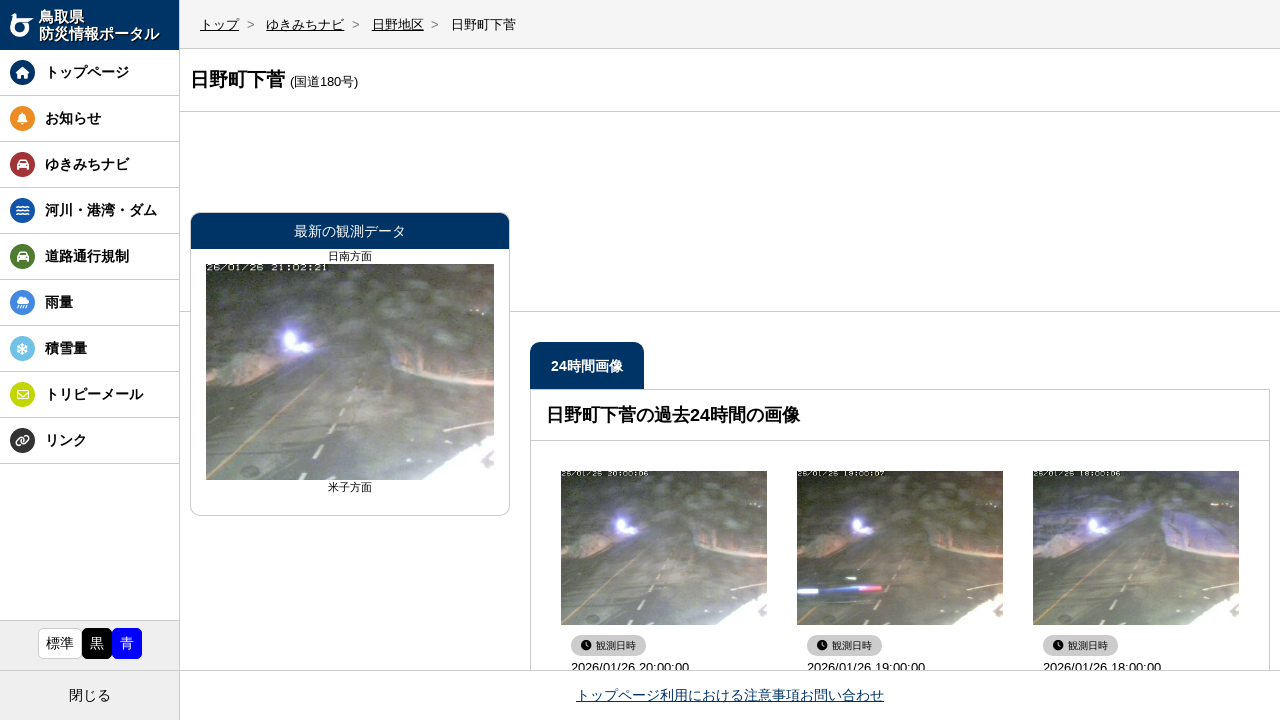

--- FILE ---
content_type: text/html; charset=UTF-8
request_url: https://tori-bousai.jp/yukinavi/hino/detail.php?id=98
body_size: 19647
content:
<!DOCTYPE html>
<html lang="ja">

<head>
  <meta charset="UTF-8">
  <meta name="viewport" content="width=device-width, initial-scale=1.0">
  <title>日野町下菅 | 日野地区 | 鳥取ゆきみちナビ | 鳥取県防災情報ポータル</title>
  <meta name="description" content="日野町下菅の観測データ、カメラ画像等を提供しています。">
  
    <meta name="format-detection" content="telephone=no">
    <link rel="icon" href="https://tori-bousai.jp/favicon.ico" sizes="32x32">
    <link rel="apple-touch-icon" href="https://tori-bousai.jp/apple-touch-icon.png">
    <link rel="manifest" href="https://tori-bousai.jp/manifest.webmanifest">
    <link rel="canonical" href="https://tori-bousai.jp/yukinavi/hino/detail.php?id=98">
  <link rel="stylesheet" href="../../css/common.css">
  <link rel="stylesheet" href="../../css/all.min.css">
  <script src="../../js/common.js" defer></script>
  <script src="../../js/yukinavi.common.js"></script>
  <!-- ArcGIS -->
  <link rel="stylesheet" href="https://js.arcgis.com/4.29/esri/themes/light/main.css">
  <script src="https://js.arcgis.com/4.29/"></script>

</head>

<body class="v2" data-theme="default" data-header-status="open">

  <div data-template="yukinavi">

    <!-- ヘッダー + メニュー -->
    
<div class="header header-v2">

  <header id="header">

    <div id="header__container">

      <!-- ロゴ -->
      <div id="logo">
        <div class="logo__container">
          <a href="https://tori-bousai.jp/index.php">
            <div class="logo-tottori">
              <img src="https://tori-bousai.jp/images/logo-white.png" alt="鳥取県の県章">
            </div>
            <div class="logo-title">
              <span>鳥取県</span><span>防災情報ポータル</span>
            </div>
          </a>
        </div>
      </div>

    </div>

  </header>

  <!-- グローバルメニュー関連 -->
  <nav id="header-navi">

    <!-- モバイル用メニュー表示 -->
    <div class="sp-menu">
      <button class="sp-menu__btn">
        <i class="fa-solid fa-angles-left"></i>
        <p>メニュー</p>
      </button>
    </div>

    <!-- グローバルメニュー -->
    <ul id="global-navi">
      <li id="navi-home">
        <a href="https://tori-bousai.jp/index.php">
          <div>
            <i class="fa-solid fa-house"></i>
            <p>トップページ</p>
          </div>
        </a>
      </li>
      <li id="navi-info">
        <a href="https://tori-bousai.jp/info/">
          <div>
            <i class="fa-solid fa-bell"></i>
            <p>お知らせ</p>
          </div>
        </a>
      </li>
      <li id="navi-yukinavi">
        <a href="https://tori-bousai.jp/yukinavi/">
          <div>
            <i class="fa-solid fa-car"></i>
                          <p>ゆきみちナビ</p>
                      </div>
        </a>
      </li>
      <li id="navi-kasen">
        <a href="https://tori-bousai.jp/kasen/">
          <div>
            <i class="fa-solid fa-water"></i>
            <p>河川・港湾・ダム</p>
          </div>
        </a>
      </li>
      <li id="navi-road">
        <a href="https://tori-bousai.jp/road/">
          <div>
            <i class="fa-solid fa-car"></i>
            <p>道路通行規制</p>
          </div>
        </a>
      </li>
            <li id="navi-rainfall">
        <a href="https://tori-bousai.jp/rainfall/">
          <div>
            <i class="fa-solid fa-cloud-showers-heavy"></i>
            <p>雨量</p>
          </div>
        </a>
      </li>
              <li id="navi-snow">
          <a href="https://tori-bousai.jp/snow/">
            <div>
              <i class="fa-solid fa-snowflake"></i>
              <p>積雪量</p>
            </div>
          </a>
        </li>
                        <li id="navi-toripi">
        <a href="https://tori-bousai.jp/toripymail/">
          <div>
            <i class="fa-regular fa-envelope"></i>
            <p>トリピーメール</p>
          </div>
        </a>
      </li>
      <li id="navi-link">
        <a href="https://tori-bousai.jp/link/">
          <div>
            <i class="fa-solid fa-link"></i>
            <p>リンク</p>
          </div>
        </a>
      </li>
          </ul>

    <!-- テーマ変更 -->
    <div class="theme-switcher">

      <ul class="theme-list">
        <li><button id="theme-default">標準</button></li>
        <li><button id="theme-black">黒</button></li>
        <li><button id="theme-blue">青</button></li>
      </ul>

    </div>

    <!-- サイドバー折りたたみ -->
    <div class="navi-close">
      <button data-navi-status="open"></button>
    </div>

  </nav>

</div>

    <main>

      <nav class="breadcrumb">
        <ol>
          <li><a href="../../index.php">トップ</a></li>
          <li><a href="../index.php">ゆきみちナビ</a></li>
          <li><a href="../hino/">日野地区</a></li>
          <li>日野町下菅</li>
        </ol>
      </nav>

      <!-- 緊急情報 -->

      <section id="yukinavi-detail">

        <header>
          <h1>日野町下菅 <span>(国道180号)</span></h1>
        </header>

        <!-- マップ -->
        <div id="map-yukinavi-detail"></div>

        <div class="yukinavi-detail__container">

          <div class="yukinavi-detail-01">

            <div class="yukinavi-data-sticky">

              <!-- 最新 -->
              <dl class="kasen-data-current">
                <dt>最新の観測データ</dt>

                <dd>

                  <!-- 最新のカメラ画像 -->
                                      <div class="yukinavi-camera">

                      <div class="camera-pic">
                        <img src = "https://tori-bousai.s3.ap-northeast-1.amazonaws.com/yukinavi/camera/098/camera.jpg" loading="lazy" alt="日野町下菅">
                      </div>

                      <div class="camera-dir top" aria-hidden="true">日南方面</div>
                      <div class="camera-dir right" aria-hidden="true"></div>
                      <div class="camera-dir bottom" aria-hidden="true">米子方面</div>
                      <div class="camera-dir left" aria-hidden="true"></div>

                    </div>
                  
                  <!-- 最新の観測データ -->
                  <div class="yukinavi-data">

                    
                  </div>

                </dd>

            </div>

          </div>

          <div class="yukinavi-detail-02">

            <ul class="yukinavi-detail-datalist">
                              <li class="data-selected">24時間画像</li>
                          </ul>

            <!-- 各種データ -->
            <div class="yukinavi-detail-data">

              
                                      <!-- 02.24時間画像 -->
                                            <section id="yukinavi-detail-day" class="view">
                        
                        <h2>日野町下菅の過去24時間の画像</h2>

                        <div class="scroll-container">

                          
        <div class="scroll-hint">
          <i class="fa-solid fa-arrow-right"></i>
          <span>横にスクロールできます</span>
        </div>
      
                          <ul class="yukinavi-detail-camera">

                            <li>
<div class="yukinavi-camera-24">
<img src = "https://tori-bousai.s3.ap-northeast-1.amazonaws.com/yukinavi/camera/098/01262000.jpg" loading="lazy" alt="日野町下菅">
</div>
<div class="kasen-data">
<dl class="kasen-date">
<dt>観測日時</dt>
<dd>2026/01/26 20:00:00</dd>
</dl>
</div>
</li>
<li>
<div class="yukinavi-camera-24">
<img src = "https://tori-bousai.s3.ap-northeast-1.amazonaws.com/yukinavi/camera/098/01261900.jpg" loading="lazy" alt="日野町下菅">
</div>
<div class="kasen-data">
<dl class="kasen-date">
<dt>観測日時</dt>
<dd>2026/01/26 19:00:00</dd>
</dl>
</div>
</li>
<li>
<div class="yukinavi-camera-24">
<img src = "https://tori-bousai.s3.ap-northeast-1.amazonaws.com/yukinavi/camera/098/01261800.jpg" loading="lazy" alt="日野町下菅">
</div>
<div class="kasen-data">
<dl class="kasen-date">
<dt>観測日時</dt>
<dd>2026/01/26 18:00:00</dd>
</dl>
</div>
</li>
<li>
<div class="yukinavi-camera-24">
<img src = "https://tori-bousai.s3.ap-northeast-1.amazonaws.com/yukinavi/camera/098/01261700.jpg" loading="lazy" alt="日野町下菅">
</div>
<div class="kasen-data">
<dl class="kasen-date">
<dt>観測日時</dt>
<dd>2026/01/26 17:00:00</dd>
</dl>
</div>
</li>
<li>
<div class="yukinavi-camera-24">
<img src = "https://tori-bousai.s3.ap-northeast-1.amazonaws.com/yukinavi/camera/098/01261600.jpg" loading="lazy" alt="日野町下菅">
</div>
<div class="kasen-data">
<dl class="kasen-date">
<dt>観測日時</dt>
<dd>2026/01/26 16:00:00</dd>
</dl>
</div>
</li>
<li>
<div class="yukinavi-camera-24">
<img src = "https://tori-bousai.s3.ap-northeast-1.amazonaws.com/yukinavi/camera/098/01261500.jpg" loading="lazy" alt="日野町下菅">
</div>
<div class="kasen-data">
<dl class="kasen-date">
<dt>観測日時</dt>
<dd>2026/01/26 15:00:00</dd>
</dl>
</div>
</li>
<li>
<div class="yukinavi-camera-24">
<img src = "https://tori-bousai.s3.ap-northeast-1.amazonaws.com/yukinavi/camera/098/01261400.jpg" loading="lazy" alt="日野町下菅">
</div>
<div class="kasen-data">
<dl class="kasen-date">
<dt>観測日時</dt>
<dd>2026/01/26 14:00:00</dd>
</dl>
</div>
</li>
<li>
<div class="yukinavi-camera-24">
<img src = "https://tori-bousai.s3.ap-northeast-1.amazonaws.com/yukinavi/camera/098/01261300.jpg" loading="lazy" alt="日野町下菅">
</div>
<div class="kasen-data">
<dl class="kasen-date">
<dt>観測日時</dt>
<dd>2026/01/26 13:00:00</dd>
</dl>
</div>
</li>
<li>
<div class="yukinavi-camera-24">
<img src = "https://tori-bousai.s3.ap-northeast-1.amazonaws.com/yukinavi/camera/098/01261200.jpg" loading="lazy" alt="日野町下菅">
</div>
<div class="kasen-data">
<dl class="kasen-date">
<dt>観測日時</dt>
<dd>2026/01/26 12:00:00</dd>
</dl>
</div>
</li>
<li>
<div class="yukinavi-camera-24">
<img src = "https://tori-bousai.s3.ap-northeast-1.amazonaws.com/yukinavi/camera/098/01261100.jpg" loading="lazy" alt="日野町下菅">
</div>
<div class="kasen-data">
<dl class="kasen-date">
<dt>観測日時</dt>
<dd>2026/01/26 11:00:00</dd>
</dl>
</div>
</li>
<li>
<div class="yukinavi-camera-24">
<img src = "https://tori-bousai.s3.ap-northeast-1.amazonaws.com/yukinavi/camera/098/01261000.jpg" loading="lazy" alt="日野町下菅">
</div>
<div class="kasen-data">
<dl class="kasen-date">
<dt>観測日時</dt>
<dd>2026/01/26 10:00:00</dd>
</dl>
</div>
</li>
<li>
<div class="yukinavi-camera-24">
<img src = "https://tori-bousai.s3.ap-northeast-1.amazonaws.com/yukinavi/camera/098/01260900.jpg" loading="lazy" alt="日野町下菅">
</div>
<div class="kasen-data">
<dl class="kasen-date">
<dt>観測日時</dt>
<dd>2026/01/26 09:00:00</dd>
</dl>
</div>
</li>
<li>
<div class="yukinavi-camera-24">
<img src = "https://tori-bousai.s3.ap-northeast-1.amazonaws.com/yukinavi/camera/098/01260800.jpg" loading="lazy" alt="日野町下菅">
</div>
<div class="kasen-data">
<dl class="kasen-date">
<dt>観測日時</dt>
<dd>2026/01/26 08:00:00</dd>
</dl>
</div>
</li>
<li>
<div class="yukinavi-camera-24">
<img src = "https://tori-bousai.s3.ap-northeast-1.amazonaws.com/yukinavi/camera/098/01260700.jpg" loading="lazy" alt="日野町下菅">
</div>
<div class="kasen-data">
<dl class="kasen-date">
<dt>観測日時</dt>
<dd>2026/01/26 07:00:00</dd>
</dl>
</div>
</li>
<li>
<div class="yukinavi-camera-24">
<img src = "https://tori-bousai.s3.ap-northeast-1.amazonaws.com/yukinavi/camera/098/01260600.jpg" loading="lazy" alt="日野町下菅">
</div>
<div class="kasen-data">
<dl class="kasen-date">
<dt>観測日時</dt>
<dd>2026/01/26 06:00:00</dd>
</dl>
</div>
</li>
<li>
<div class="yukinavi-camera-24">
<img src = "https://tori-bousai.s3.ap-northeast-1.amazonaws.com/yukinavi/camera/098/01260500.jpg" loading="lazy" alt="日野町下菅">
</div>
<div class="kasen-data">
<dl class="kasen-date">
<dt>観測日時</dt>
<dd>2026/01/26 05:00:00</dd>
</dl>
</div>
</li>
<li>
<div class="yukinavi-camera-24">
<img src = "https://tori-bousai.s3.ap-northeast-1.amazonaws.com/yukinavi/camera/098/01260400.jpg" loading="lazy" alt="日野町下菅">
</div>
<div class="kasen-data">
<dl class="kasen-date">
<dt>観測日時</dt>
<dd>2026/01/26 04:00:00</dd>
</dl>
</div>
</li>
<li>
<div class="yukinavi-camera-24">
<img src = "https://tori-bousai.s3.ap-northeast-1.amazonaws.com/yukinavi/camera/098/01260300.jpg" loading="lazy" alt="日野町下菅">
</div>
<div class="kasen-data">
<dl class="kasen-date">
<dt>観測日時</dt>
<dd>2026/01/26 03:00:00</dd>
</dl>
</div>
</li>
<li>
<div class="yukinavi-camera-24">
<img src = "https://tori-bousai.s3.ap-northeast-1.amazonaws.com/yukinavi/camera/098/01260200.jpg" loading="lazy" alt="日野町下菅">
</div>
<div class="kasen-data">
<dl class="kasen-date">
<dt>観測日時</dt>
<dd>2026/01/26 02:00:00</dd>
</dl>
</div>
</li>
<li>
<div class="yukinavi-camera-24">
<img src = "https://tori-bousai.s3.ap-northeast-1.amazonaws.com/yukinavi/camera/098/01260100.jpg" loading="lazy" alt="日野町下菅">
</div>
<div class="kasen-data">
<dl class="kasen-date">
<dt>観測日時</dt>
<dd>2026/01/26 01:00:00</dd>
</dl>
</div>
</li>
<li>
<div class="yukinavi-camera-24">
<img src = "https://tori-bousai.s3.ap-northeast-1.amazonaws.com/yukinavi/camera/098/01260000.jpg" loading="lazy" alt="日野町下菅">
</div>
<div class="kasen-data">
<dl class="kasen-date">
<dt>観測日時</dt>
<dd>2026/01/26 00:00:00</dd>
</dl>
</div>
</li>
<li>
<div class="yukinavi-camera-24">
<img src = "https://tori-bousai.s3.ap-northeast-1.amazonaws.com/yukinavi/camera/098/01252300.jpg" loading="lazy" alt="日野町下菅">
</div>
<div class="kasen-data">
<dl class="kasen-date">
<dt>観測日時</dt>
<dd>2026/01/25 23:00:00</dd>
</dl>
</div>
</li>
<li>
<div class="yukinavi-camera-24">
<img src = "https://tori-bousai.s3.ap-northeast-1.amazonaws.com/yukinavi/camera/098/01252200.jpg" loading="lazy" alt="日野町下菅">
</div>
<div class="kasen-data">
<dl class="kasen-date">
<dt>観測日時</dt>
<dd>2026/01/25 22:00:00</dd>
</dl>
</div>
</li>
<li>
<div class="yukinavi-camera-24">
<img src = "https://tori-bousai.s3.ap-northeast-1.amazonaws.com/yukinavi/camera/098/01252100.jpg" loading="lazy" alt="日野町下菅">
</div>
<div class="kasen-data">
<dl class="kasen-date">
<dt>観測日時</dt>
<dd>2026/01/25 21:00:00</dd>
</dl>
</div>
</li>

                          </ul>

                        </div>

                        </section>
                      
            </div>

          </div>

        </div>

      </section>

    </main>

    <!-- フッター -->
    
<footer id="footer">

  <div class="footer-link__container">

    <div class="footer-link">
      <ul>
        <li><a href="https://tori-bousai.jp/">トップページ</a></li>
        <li><a href="https://tori-bousai.jp/notes.php">利用における注意事項</a></li>
        <li><a href="https://tori-bousai.jp/contact.php">お問い合わせ</a></li>
      </ul>
    </div>

  </div>

</footer>

  </div>

  <script src="https://tori-bousai.jp/js/theme.js"></script>

  <script>
    require([
        "esri/config",
        "esri/Map",
        "esri/WebMap",
        "esri/views/MapView",
        "esri/layers/GeoJSONLayer",
        "esri/rest/support/Query",
        "esri/layers/WebTileLayer",
        "esri/Basemap",
        "esri/popup/content/TextContent"
      ],
      function(
        esriConfig,
        Map,
        WebMap,
        MapView,
        GeoJSONLayer,
        Query,
        WebTileLayer,
        Basemap,
        TextContent
      ) {

        
        const timestamp = Math.floor(Date.now() / 1000);

        //雪ナビの表示設定 ここから
                  const yukinavi_geojson_url = "https://tori-bousai.jp/arcgis/yukinavi2.geojson?v=" + timestamp;
        
        //ポップアップウィンドウの設定
        const yukinavi_popupContent = `
            <div class="marker-popup yukinavi">

    <div class="marker-popup__header">

      <div class="tl__container">

        <dl class="yukinavi-temp">
          <dt>気温(路上)</dt>
          <dd><span>{気温}</span>℃</dd>
        </dl>

        <dl class="yukinavi-level">
          <dt>積雪(路上)</dt>
          <dd><span>{積雪深}</span>cm</dd>
        </dl>

      </div>

    </div>

    <p class="marker-popup-note">※積雪深(路上)は参考値</p>

  </div>        `;
        let yukinavi_textcontent = new TextContent();
        yukinavi_textcontent.text = yukinavi_popupContent;

        let yukinavi_template = {
          // autocasts as new PopupTemplate()
          title: "{name}",
          outFields: ["*"],
          content: [yukinavi_textcontent]
        };

        //表示設定　アイコン表示
        const yukinavi_SimpleRenderer = {
          type: "simple", // autocasts as new UniqueValueRenderer()
          symbol: {
            type: "picture-marker",
            url: "https://tori-bousai.jp/images/yukinavi/marker/yukinavi.png",
            width: "24px",
            height: "30px"
          }
        };

        //GeoJSONレイヤーの作成
        const yukinavi_geojsonLayer = new GeoJSONLayer({
          url: yukinavi_geojson_url,
          editingEnabled: true,
          popupTemplate: yukinavi_template,
          renderer: yukinavi_SimpleRenderer,
          parent: Map,
          orderBy: {
            field: "id"
          }
        });

        //雪ナビの表示設定 ここまで

        //鳥取県境界レイヤーここから

        const tottori_renderer = {
          type: "simple",
          field: "name",
          symbol: {
            type: "simple-fill",
            color: [255, 255, 255, 0],
            outline: {
              color: [100, 77, 9, 1],
              width: "2px"
            }
          }
        };

        const tottori_geojsonLayer = new GeoJSONLayer({
          url: "https://tori-bousai.jp/data/tottori.geojson",
          renderer: tottori_renderer,
        });

        //鳥取県境界レイヤーここまで

                  // 地理院タイルのレイヤー作成
          const paleLayer = new WebTileLayer({
            urlTemplate: "https://cyberjapandata.gsi.go.jp/xyz/pale/{z}/{x}/{y}.png"
          });

          // ベースマップの作成
          const paleBasemap = new Basemap({
            baseLayers: [paleLayer]
          });

          const MainMap = new Map({
            layers: [tottori_geojsonLayer, yukinavi_geojsonLayer],
            basemap: paleBasemap
          });

        
        const view = new MapView({
          container: "map-yukinavi-detail",
          center: [133.387045, 35.209173],
          scale: 10000,
          ui: {
            components: ["zoom", "attribution"]
          },
          navigation: {
            browserTouchPanEnabled: false,
            keyboardNavigationEnabled: false,
            gamepadNavigationEnabled: false,
            momentumEnabled: false,
            browserTouchZoomEnabled: true,
            mouseWheelZoomEnabled: false,
            doubleClickZoomEnabled: true
          },
          map: MainMap
        });

        // 無効化するイベント
        const eventsOnMap = ["drag", "click", "double-click", "double-tap"];
        eventsOnMap.forEach(function(eventName) {
          view.on(eventName, function(event) {
            event.stopPropagation();
          });
        });

      });
  </script>
</body>

</html>


--- FILE ---
content_type: text/css
request_url: https://tori-bousai.jp/css/common.css
body_size: 238078
content:
@charset "UTF-8";
body {
  font-family: "Helvetica Neue", Arial, "Hiragino Kaku Gothic ProN", "Hiragino Sans", Meiryo, sans-serif;
}

/*! normalize.css v8.0.0 | MIT License | github.com/necolas/normalize.css */
/* Document
   ========================================================================== */
/**
 * 1. Correct the line height in all browsers.
 * 2. Prevent adjustments of font size after orientation changes in iOS.
 */
* {
  -webkit-box-sizing: border-box;
          box-sizing: border-box;
}

html {
  line-height: 1.15; /* 1 */
  -webkit-text-size-adjust: 100%; /* 2 */
}

/* Sections
   ========================================================================== */
/**
 * Remove the margin in all browsers.
 */
body {
  margin: 0;
}

/**
 * Correct the font size and margin on `h1` elements within `section` and
 * `article` contexts in Chrome, Firefox, and Safari.
 */
h1 {
  font-size: 2em;
  margin: 0.67em 0;
}

/* Grouping content
   ========================================================================== */
/**
 * 1. Add the correct box sizing in Firefox.
 * 2. Show the overflow in Edge and IE.
 */
hr {
  -webkit-box-sizing: content-box;
          box-sizing: content-box; /* 1 */
  height: 0; /* 1 */
  overflow: visible; /* 2 */
}

/**
 * 1. Correct the inheritance and scaling of font size in all browsers.
 * 2. Correct the odd `em` font sizing in all browsers.
 */
pre {
  font-family: monospace, monospace; /* 1 */
  font-size: 1em; /* 2 */
}

/* Text-level semantics
   ========================================================================== */
/**
 * Remove the gray background on active links in IE 10.
 */
a {
  background-color: transparent;
}

/**
 * 1. Remove the bottom border in Chrome 57-
 * 2. Add the correct text decoration in Chrome, Edge, IE, Opera, and Safari.
 */
abbr[title] {
  border-bottom: none; /* 1 */
  text-decoration: underline; /* 2 */
  -webkit-text-decoration: underline dotted;
          text-decoration: underline dotted; /* 2 */
}

/**
 * Add the correct font weight in Chrome, Edge, and Safari.
 */
b,
strong {
  font-weight: bolder;
}

/**
 * 1. Correct the inheritance and scaling of font size in all browsers.
 * 2. Correct the odd `em` font sizing in all browsers.
 */
code,
kbd,
samp {
  font-family: monospace, monospace; /* 1 */
  font-size: 1em; /* 2 */
}

/**
 * Add the correct font size in all browsers.
 */
small {
  font-size: 80%;
}

/**
 * Prevent `sub` and `sup` elements from affecting the line height in
 * all browsers.
 */
sub,
sup {
  font-size: 75%;
  line-height: 0;
  position: relative;
  vertical-align: baseline;
}

sub {
  bottom: -0.25em;
}

sup {
  top: -0.5em;
}

/* Embedded content
   ========================================================================== */
/**
 * Remove the border on images inside links in IE 10.
 */
img {
  border-style: none;
  image-rendering: -webkit-optimize-contrast;
}

/* Forms
   ========================================================================== */
/**
 * 1. Change the font styles in all browsers.
 * 2. Remove the margin in Firefox and Safari.
 */
button,
input,
optgroup,
select,
textarea {
  font-family: inherit; /* 1 */
  font-size: 100%; /* 1 */
  line-height: 1.15; /* 1 */
  margin: 0; /* 2 */
}

/**
 * Show the overflow in IE.
 * 1. Show the overflow in Edge.
 */
button,
input { /* 1 */
  overflow: visible;
}

/**
 * Remove the inheritance of text transform in Edge, Firefox, and IE.
 * 1. Remove the inheritance of text transform in Firefox.
 */
button,
select { /* 1 */
  text-transform: none;
}

/**
 * Correct the inability to style clickable types in iOS and Safari.
 */
button,
[type=button],
[type=reset],
[type=submit] {
  -webkit-appearance: button;
}

/**
 * Remove the inner border and padding in Firefox.
 */
button::-moz-focus-inner,
[type=button]::-moz-focus-inner,
[type=reset]::-moz-focus-inner,
[type=submit]::-moz-focus-inner {
  border-style: none;
  padding: 0;
}

/**
 * Restore the focus styles unset by the previous rule.
 */
button:-moz-focusring,
[type=button]:-moz-focusring,
[type=reset]:-moz-focusring,
[type=submit]:-moz-focusring {
  outline: 1px dotted ButtonText;
}

button {
  background-color: transparent;
  border: none;
  cursor: pointer;
  outline: none;
  padding: 0;
  -webkit-appearance: none;
     -moz-appearance: none;
          appearance: none;
}

/**
 * Correct the padding in Firefox.
 */
fieldset {
  padding: 0.35em 0.75em 0.625em;
}

/**
 * 1. Correct the text wrapping in Edge and IE.
 * 2. Correct the color inheritance from `fieldset` elements in IE.
 * 3. Remove the padding so developers are not caught out when they zero out
 *    `fieldset` elements in all browsers.
 */
legend {
  -webkit-box-sizing: border-box;
          box-sizing: border-box; /* 1 */
  color: inherit; /* 2 */
  display: table; /* 1 */
  max-width: 100%; /* 1 */
  padding: 0; /* 3 */
  white-space: normal; /* 1 */
}

/**
 * Add the correct vertical alignment in Chrome, Firefox, and Opera.
 */
progress {
  vertical-align: baseline;
}

/**
 * Remove the default vertical scrollbar in IE 10+.
 */
textarea {
  overflow: auto;
}

/**
 * 1. Add the correct box sizing in IE 10.
 * 2. Remove the padding in IE 10.
 */
[type=checkbox],
[type=radio] {
  -webkit-box-sizing: border-box;
          box-sizing: border-box; /* 1 */
  padding: 0; /* 2 */
}

/**
 * Correct the cursor style of increment and decrement buttons in Chrome.
 */
[type=number]::-webkit-inner-spin-button,
[type=number]::-webkit-outer-spin-button {
  height: auto;
}

/**
 * 1. Correct the odd appearance in Chrome and Safari.
 * 2. Correct the outline style in Safari.
 */
[type=search] {
  -webkit-appearance: textfield; /* 1 */
  outline-offset: -2px; /* 2 */
}

/**
 * Remove the inner padding in Chrome and Safari on macOS.
 */
[type=search]::-webkit-search-decoration {
  -webkit-appearance: none;
}

/**
 * 1. Correct the inability to style clickable types in iOS and Safari.
 * 2. Change font properties to `inherit` in Safari.
 */
::-webkit-file-upload-button {
  -webkit-appearance: button; /* 1 */
  font: inherit; /* 2 */
}

/* Interactive
   ========================================================================== */
/*
 * Add the correct display in Edge, IE 10+, and Firefox.
 */
details {
  display: block;
}

/*
 * Add the correct display in all browsers.
 */
summary {
  display: list-item;
}

/* Misc
   ========================================================================== */
/**
 * Add the correct display in IE 10+.
 */
template {
  display: none;
}

/**
 * Add the correct display in IE 10.
 */
[hidden] {
  display: none;
}

.popup-info,
.popup-notice {
  z-index: 200000;
}

.popup-cover {
  z-index: 199990;
}

.sp-menu {
  z-index: 100000;
}

nav#header-navi {
  z-index: 100000;
}

div#cover {
  z-index: 99999;
}

.header-fixed,
.header-v2 {
  z-index: 50000;
}

.scroll-hint {
  z-index: 20000;
}

.alert-list {
  z-index: 15000;
}

.yukinavi-detail-01,
.kasen-detail-01 {
  z-index: 10000;
}

.map-widgets,
.map-widgets-control {
  z-index: 10000;
}

.scroll-message {
  z-index: 9000;
}

/* メディアクエリ用CSS _mq.scss -> common.scss
--------------------------------------------------------------------------------*/
/* V2追加
-------------------------------------------------------*/
.index__container {
  padding: 0 20px;
}
@media screen and (max-width: 767px) {
  .index__container {
    padding: 0 10px;
  }
}

.main__container {
  padding: 0 20px;
}
@media screen and (max-width: 767px) {
  .main__container {
    padding: 0 10px;
  }
}
@media screen and (max-width: 767px) {
  [data-template=dam] .main__container, [data-template=kakou] .main__container {
    padding: 0 0;
  }
}

/* インデックスページ
-------------------------------------------*/
.index-info {
  display: -webkit-box;
  display: -ms-flexbox;
  display: flex;
  -webkit-box-orient: horizontal;
  -webkit-box-direction: reverse;
      -ms-flex-direction: row-reverse;
          flex-direction: row-reverse;
  -webkit-box-align: end;
      -ms-flex-align: end;
          align-items: flex-end;
  -ms-flex-wrap: wrap;
      flex-wrap: wrap;
  gap: 0 30px;
  max-width: 1440px;
  margin: 20px auto 30px;
}
@media screen and (max-width: 767px) {
  .index-info {
    -webkit-box-orient: vertical;
    -webkit-box-direction: normal;
        -ms-flex-direction: column;
            flex-direction: column;
    -webkit-box-align: center;
        -ms-flex-align: center;
            align-items: center;
    gap: 10px 0;
    margin: 10px auto 20px;
  }
}
@media screen and (min-width: 768px) and (max-width: 959px) {
  .index-info {
    -webkit-box-orient: vertical;
    -webkit-box-direction: normal;
        -ms-flex-direction: column;
            flex-direction: column;
    -webkit-box-align: center;
        -ms-flex-align: center;
            align-items: center;
    gap: 20px 0;
    margin: 10px auto 20px;
  }
}
@media screen and (min-width: 960px) and (max-width: 1279px) {
  .index-info {
    -webkit-box-orient: vertical;
    -webkit-box-direction: normal;
        -ms-flex-direction: column;
            flex-direction: column;
    -webkit-box-align: center;
        -ms-flex-align: center;
            align-items: center;
    gap: 20px 0;
    margin: 20px auto 30px;
  }
}
@media screen and (min-width: 1470px) {
  .index-info {
    margin: 20px auto 30px;
  }
}
.index-info .index-info__header {
  display: -webkit-box;
  display: -ms-flexbox;
  display: flex;
  -ms-flex-wrap: wrap;
      flex-wrap: wrap;
  -webkit-box-orient: horizontal;
  -webkit-box-direction: normal;
      -ms-flex-direction: row;
          flex-direction: row;
  -webkit-box-pack: justify;
      -ms-flex-pack: justify;
          justify-content: space-between;
  -webkit-box-align: center;
      -ms-flex-align: center;
          align-items: center;
  gap: 0 10px;
  margin: 0 0 10px 0;
  padding: 0 10px;
}
.index-info .index-info__header .index-info__title {
  font-size: 110%;
  font-weight: bold;
  margin: 0;
}
.index-info .index-info__header .index-info__title::before {
  font-family: "Font Awesome 6 Free";
  font-weight: bold;
  font-size: 120%;
  content: "\f76f";
  margin-right: 10px;
}
.index-info .index-info__header .index-info-archivelink {
  font-size: 85%;
}
@media screen and (max-width: 767px) {
  .index-info .index-info__header .index-info-archivelink {
    font-size: 75%;
  }
}
.index-info .index-info__header .index-info-archivelink a {
  text-align: right;
  text-decoration: none;
  color: #003366;
}
.index-info .index-info__header .index-info-archivelink a::after {
  font-family: "Font Awesome 6 Free";
  font-weight: bold;
  content: "\f101";
  margin-left: 5px;
}

.index-info__container {
  width: calc(100% - 630px);
}
@media screen and (max-width: 767px) {
  .index-info__container {
    width: 100%;
  }
}
@media screen and (min-width: 768px) and (max-width: 959px) {
  .index-info__container {
    width: 100%;
  }
}
@media screen and (min-width: 960px) and (max-width: 1279px) {
  .index-info__container {
    width: 100%;
  }
}

.area-index-info__container {
  width: 100%;
}

ul.index-info__tab {
  display: -webkit-box;
  display: -ms-flexbox;
  display: flex;
  -ms-flex-wrap: wrap;
      flex-wrap: wrap;
  list-style: none;
  margin: 0;
  padding: 0;
}
ul.index-info__tab > li {
  -webkit-box-flex: 1;
      -ms-flex: 1 1 auto;
          flex: 1 1 auto;
  border: 1px solid #ccc;
  border-left: none;
  background-color: #efefef;
  padding: 8px 10px;
  font-size: 80%;
  text-align: center;
  -webkit-user-select: none;
     -moz-user-select: none;
      -ms-user-select: none;
          user-select: none;
}
ul.index-info__tab > li:nth-child(1) {
  border-left: 1px solid #ccc;
}
ul.index-info__tab > li:not(:first-child) {
  border-left: 1px solid #ccc;
}
@media (hover: hover) {
  ul.index-info__tab > li {
    cursor: pointer;
  }
}
@media screen and (max-width: 767px) {
  ul.index-info__tab > li {
    padding: 10px 10px;
  }
}
ul.index-info__tab > li.tab-selected {
  background-color: #003366;
  color: white;
  border: 1px solid #003366;
}

.index-info__sections {
  border: 1px solid #ccc;
  border-top: none;
  height: 200px;
  overflow-y: scroll;
}
.index-info__sections::-webkit-scrollbar {
  width: 5px;
}
.index-info__sections::-webkit-scrollbar-track {
  background-color: #eee;
  border-radius: 10px;
}
.index-info__sections::-webkit-scrollbar-thumb {
  background: #ccc;
  border-radius: 10px;
}
.index-info__sections .index-info__section {
  display: none;
}
.index-info__sections .index-info__section.view {
  display: block;
}
.index-info__sections .index-info__section .index-info__contents {
  position: relative;
}

ul.info-list {
  list-style: none;
  margin: 0;
  padding: 0;
}
ul.info-list li {
  padding: 10px 10px;
}
@media screen and (max-width: 767px) {
  ul.info-list li {
    padding: 7px 5px;
  }
}
ul.info-list li:not(:last-child) {
  border-bottom: 1px solid #efefef;
}
ul.info-list li.info-emergency a {
  font-weight: bold;
  color: #FF2800;
}
ul.info-list li .info-cat {
  font-size: 70%;
  display: inline-block;
  width: 70px;
  text-align: center;
  margin-right: 5px;
  padding: 5px 0;
  border-radius: 3px;
}
@media screen and (max-width: 767px) {
  ul.info-list li .info-cat {
    width: 60px;
    font-size: 65%;
    padding: 2px 0;
  }
}
ul.info-list li .info-cat[data-info=weather] {
  background-color: #c9d6f5;
  color: #000;
}
ul.info-list li .info-cat[data-info=kasen] {
  background-color: #a4dbf9;
  color: #000;
}
ul.info-list li .info-cat[data-info=bousai] {
  background-color: #cccccc;
  color: #000;
}
ul.info-list li .info-cat[data-info=train] {
  background-color: #abd291;
  color: #000;
}
ul.info-list li .info-cat[data-info=road] {
  background-color: #f8abab;
  color: #000;
}
ul.info-list li .info-cat[data-info=blackout] {
  background-color: #f1e9ab;
  color: #000;
}
ul.info-list li .info-cat[data-info=lifeline] {
  background-color: #e4e1a5;
  color: #000;
}
ul.info-list li .info-cat[data-info=others] {
  background-color: #ffffff;
  border: 1px solid #ccc;
  color: #000;
}
ul.info-list li .info-cat[data-info=emergency] {
  background-color: #FF2800;
  color: #fff;
  border: 1px solid #ae1b00;
}
ul.info-list li .info-cat[data-info=tottori].tottori_01 {
  background-color: #c6e2ff;
  color: #000;
  border: 1px solid #8ec7ff;
}
ul.info-list li .info-cat[data-info=tottori].tottori_02 {
  background-color: #f8e39c;
  color: #000;
  border: 1px solid #f3d263;
}
ul.info-list li .info-cat[data-info=tottori].tottori_03 {
  background-color: #ffb7aa;
  color: #000;
  border: 1px solid #ff8d79;
}
ul.info-list li a {
  color: black;
  font-size: 85%;
  text-decoration: none;
}
@media screen and (max-width: 767px) {
  ul.info-list li a {
    font-size: 80%;
  }
}
ul.info-list li .info-date {
  display: inline-block;
  color: #333;
  font-size: 80%;
  margin-left: 5px;
}
@media screen and (max-width: 767px) {
  ul.info-list li .info-date {
    font-size: 70%;
  }
}
ul.info-list li .info-date::before {
  content: "[";
}
ul.info-list li .info-date::after {
  content: "]";
}

.index-alert-map {
  width: 600px;
}
@media screen and (max-width: 767px) {
  .index-alert-map {
    width: 100%;
  }
}
.index-alert-map h2::before {
  font-family: "Font Awesome 6 Free";
  font-weight: bold;
  font-size: 120%;
  content: "\e587";
  margin-right: 10px;
}

.alert-map__container {
  background-color: #E7F1E0;
  margin: 0 auto;
  padding: 20px;
}
@media screen and (max-width: 767px) {
  .alert-map__container {
    padding: 10px;
  }
}

ul.alert-map {
  margin: 0;
  padding: 0;
  list-style: none;
  display: -ms-grid;
  display: grid;
  gap: 5px;
}
@media screen and (max-width: 767px) {
  ul.alert-map {
    display: -webkit-box;
    display: -ms-flexbox;
    display: flex;
    -ms-flex-wrap: wrap;
        flex-wrap: wrap;
    -webkit-box-orient: horizontal;
    -webkit-box-direction: normal;
        -ms-flex-direction: row;
            flex-direction: row;
  }
}
ul.alert-map > li {
  margin: 0;
  padding: 0;
  background-color: white;
  border: 1px solid #A2BF73;
  font-size: 80%;
  text-align: center;
  position: relative;
}
@media screen and (max-width: 767px) {
  ul.alert-map > li {
    width: calc(33.3333333333% - 5px);
  }
}
ul.alert-map > li > ul.alert-list {
  width: 100%;
  height: 15px;
  display: -webkit-box;
  display: -ms-flexbox;
  display: flex;
  -ms-flex-wrap: wrap;
      flex-wrap: wrap;
  -webkit-box-orient: horizontal;
  -webkit-box-direction: normal;
      -ms-flex-direction: row;
          flex-direction: row;
  -webkit-box-pack: center;
      -ms-flex-pack: center;
          justify-content: center;
  list-style: none;
  margin: 0;
  padding: 0;
  position: absolute;
  top: -10px;
  left: 0;
  right: 0;
}
ul.alert-map > li > ul.alert-list > li {
  margin: 0;
  padding: 0;
}
ul.alert-map > li > ul.alert-list > li::after {
  display: inline-block;
  width: 15px;
  height: 15px;
  line-height: 15px;
  border-radius: 50%;
  font-family: "Font Awesome 6 Free";
  font-weight: bold;
}
ul.alert-map > li > ul.alert-list > li[data-map-alert="1"]::after {
  content: "!";
  background-color: #ED3026;
  border: 1px solid #970000;
  color: white;
  font-size: 9px;
}
ul.alert-map > li > ul.alert-list > li[data-map-alert="2"]::after {
  content: "\f00c";
  background-color: #A2BF73;
  border: 1px solid #647d39;
  color: black;
  font-size: 8px;
}
ul.alert-map > li > ul.alert-list > li[data-map-alert="3"]::after {
  content: "\f0e7";
  background-color: #333;
  border: 1px solid #222;
  color: #EABD1F;
  font-size: 9px;
}
ul.alert-map > li a {
  display: block;
  text-decoration: none;
  color: black;
  padding: 10px;
}
@media screen and (max-width: 767px) {
  ul.alert-map > li a {
    padding: 13px 10px;
  }
}
ul.alert-map > li a::before {
  width: 14px;
  height: 14px;
  line-height: 14px;
  display: block;
  font-family: "Font Awesome 6 Free";
  text-align: center;
  border-radius: 50%;
  position: absolute;
  top: -8px;
  left: 50%;
  -webkit-transform: translateX(-50%);
          transform: translateX(-50%);
}
@media screen and (max-width: 767px) {
  ul.alert-map > li a::before {
    width: 16px;
    height: 16px;
    line-height: 16px;
    display: inline-block;
    -webkit-transform: none;
            transform: none;
    position: static;
    margin-right: 5px;
  }
}
ul.alert-map > li[data-area-code="3120101"] {
  -ms-grid-row: 2;
  grid-row: 2;
  -ms-grid-column: 13;
  -ms-grid-column-span: 2;
  grid-column: 13/15;
}
ul.alert-map > li[data-area-code="3120200"] {
  -ms-grid-row: 2;
  grid-row: 2;
  -ms-grid-column: 1;
  -ms-grid-column-span: 2;
  grid-column: 1/3;
}
ul.alert-map > li[data-area-code="3120300"] {
  -ms-grid-row: 3;
  grid-row: 3;
  -ms-grid-column: 8;
  -ms-grid-column-span: 2;
  grid-column: 8/10;
}
ul.alert-map > li[data-area-code="3120400"] {
  -ms-grid-row: 1;
  grid-row: 1;
  -ms-grid-column: 1;
  -ms-grid-column-span: 2;
  grid-column: 1/3;
}
ul.alert-map > li[data-area-code="3130200"] {
  -ms-grid-row: 2;
  grid-row: 2;
  -ms-grid-column: 15;
  -ms-grid-column-span: 2;
  grid-column: 15/17;
}
ul.alert-map > li[data-area-code="3132500"] {
  -ms-grid-row: 4;
  grid-row: 4;
  -ms-grid-column: 15;
  -ms-grid-column-span: 2;
  grid-column: 15/17;
}
ul.alert-map > li[data-area-code="3132800"] {
  -ms-grid-row: 4;
  grid-row: 4;
  -ms-grid-column: 13;
  -ms-grid-column-span: 2;
  grid-column: 13/15;
}
ul.alert-map > li[data-area-code="3132900"] {
  -ms-grid-row: 3;
  grid-row: 3;
  -ms-grid-column: 14;
  -ms-grid-column-span: 2;
  grid-column: 14/16;
}
ul.alert-map > li[data-area-code="3136400"] {
  -ms-grid-row: 3;
  grid-row: 3;
  -ms-grid-column: 10;
  -ms-grid-column-span: 2;
  grid-column: 10/12;
}
ul.alert-map > li[data-area-code="3137000"] {
  -ms-grid-row: 2;
  grid-row: 2;
  -ms-grid-column: 11;
  -ms-grid-column-span: 2;
  grid-column: 11/13;
}
ul.alert-map > li[data-area-code="3137100"] {
  -ms-grid-row: 2;
  grid-row: 2;
  -ms-grid-column: 7;
  -ms-grid-column-span: 2;
  grid-column: 7/9;
}
ul.alert-map > li[data-area-code="3137200"] {
  -ms-grid-row: 2;
  grid-row: 2;
  -ms-grid-column: 9;
  -ms-grid-column-span: 2;
  grid-column: 9/11;
}
ul.alert-map > li[data-area-code="3138400"] {
  -ms-grid-row: 2;
  grid-row: 2;
  -ms-grid-column: 3;
  -ms-grid-column-span: 2;
  grid-column: 3/5;
}
ul.alert-map > li[data-area-code="3138600"] {
  -ms-grid-row: 2;
  grid-row: 2;
  -ms-grid-column: 5;
  -ms-grid-column-span: 2;
  grid-column: 5/7;
}
ul.alert-map > li[data-area-code="3138900"] {
  -ms-grid-row: 3;
  grid-row: 3;
  -ms-grid-column: 2;
  -ms-grid-column-span: 2;
  grid-column: 2/4;
}
ul.alert-map > li[data-area-code="3139000"] {
  -ms-grid-row: 3;
  grid-row: 3;
  -ms-grid-column: 4;
  -ms-grid-column-span: 2;
  grid-column: 4/6;
}
ul.alert-map > li[data-area-code="3140100"] {
  -ms-grid-row: 4;
  grid-row: 4;
  -ms-grid-column: 1;
  -ms-grid-column-span: 2;
  grid-column: 1/3;
}
ul.alert-map > li[data-area-code="3140200"] {
  -ms-grid-row: 4;
  grid-row: 4;
  -ms-grid-column: 3;
  -ms-grid-column-span: 2;
  grid-column: 3/5;
}
ul.alert-map > li[data-area-code="3140300"] {
  -ms-grid-row: 4;
  grid-row: 4;
  -ms-grid-column: 5;
  -ms-grid-column-span: 2;
  grid-column: 5/7;
}

.alert-map-legend dl.alert-map-legend__list {
  margin: 15px 0 0;
  padding: 0;
  display: -webkit-box;
  display: -ms-flexbox;
  display: flex;
  -webkit-box-orient: horizontal;
  -webkit-box-direction: normal;
      -ms-flex-direction: row;
          flex-direction: row;
  -ms-flex-wrap: wrap;
      flex-wrap: wrap;
}
.alert-map-legend dl.alert-map-legend__list dt,
.alert-map-legend dl.alert-map-legend__list dd {
  margin: 0;
  padding: 0;
}
.alert-map-legend dl.alert-map-legend__list dt {
  margin-right: 5px;
}
.alert-map-legend dl.alert-map-legend__list dt i {
  width: 16px;
  height: 16px;
  line-height: 16px;
  display: block;
  text-align: center;
  border-radius: 50%;
}
.alert-map-legend dl.alert-map-legend__list dt i.fa-exclamation {
  background-color: #ED3026;
  border: 1px solid #970000;
  color: white;
  font-size: 9px;
}
.alert-map-legend dl.alert-map-legend__list dt i.fa-check {
  background-color: #A2BF73;
  border: 1px solid #647d39;
  color: black;
  font-size: 8px;
}
.alert-map-legend dl.alert-map-legend__list dt i.fa-bolt {
  background-color: #333;
  border: 1px solid #222;
  color: #EABD1F;
  font-size: 8px;
}
.alert-map-legend dl.alert-map-legend__list dd {
  font-size: 80%;
  line-height: 16px;
}
@media screen and (max-width: 767px) {
  .alert-map-legend dl.alert-map-legend__list dd {
    -webkit-box-flex: 1;
        -ms-flex: 1;
            flex: 1;
    font-size: 75%;
  }
}
.alert-map-legend dl.alert-map-legend__list dd:not(:last-child) {
  margin-right: 10px;
}

.index-switch__container {
  max-width: 1440px;
  margin: 0 auto;
}

ul.index-switch__tab {
  display: -webkit-box;
  display: -ms-flexbox;
  display: flex;
  -webkit-box-orient: horizontal;
  -webkit-box-direction: normal;
      -ms-flex-direction: row;
          flex-direction: row;
  -ms-flex-wrap: wrap;
      flex-wrap: wrap;
  list-style: none;
  margin: 0;
  padding: 0;
}
ul.index-switch__tab > li {
  border-top: 1px solid #ccc;
  border-left: 1px solid #ccc;
  background-color: #efefef;
  padding: 10px 15px;
  font-size: 90%;
  -webkit-user-select: none;
     -moz-user-select: none;
      -ms-user-select: none;
          user-select: none;
}
@media (hover: hover) {
  ul.index-switch__tab > li {
    cursor: pointer;
  }
}
ul.index-switch__tab > li:last-child {
  border-right: 1px solid #ccc;
}
ul.index-switch__tab > li.tab-selected {
  background-color: #003366;
  color: white;
  border: 1px solid #003366;
}

.index-switch__section {
  display: none;
}
.index-switch__section.view {
  display: block;
}

.index-weather__container {
  max-width: 1440px;
  margin: 0 auto 30px;
}
@media screen and (max-width: 767px) {
  .index-weather__container {
    overflow-x: scroll;
  }
}
@media screen and (min-width: 768px) and (max-width: 959px) {
  .index-weather__container {
    overflow-x: scroll;
  }
}
.index-weather__container h2 {
  margin: 0 0 20px 0;
  font-size: 120%;
}

table.index-weather__table {
  border-collapse: collapse;
  width: 100%;
}
@media screen and (max-width: 767px) {
  table.index-weather__table {
    width: 1280px;
  }
}
@media screen and (min-width: 768px) and (max-width: 959px) {
  table.index-weather__table {
    width: 1280px;
  }
}
table.index-weather__table th,
table.index-weather__table td {
  border: 1px solid #ccc;
  padding: 10px;
}
table.index-weather__table th {
  background-color: #333;
  color: white;
  font-size: 80%;
  font-weight: normal;
}
@media screen and (max-width: 767px) {
  table.index-weather__table th {
    font-size: 75%;
  }
}
table.index-weather__table th:nth-child(3) {
  width: 100px;
}
table.index-weather__table td {
  font-size: 90%;
}
@media screen and (max-width: 767px) {
  table.index-weather__table td {
    font-size: 80%;
  }
}
table.index-weather__table td span.small {
  font-size: 80%;
}
table.index-weather__table td a {
  color: black;
}
table.index-weather__table td[data-cell=area-1] span, table.index-weather__table td[data-cell=area-2] span {
  display: inline-block;
  white-space: pre;
  -webkit-writing-mode: vertical-rl;
      -ms-writing-mode: tb-rl;
          writing-mode: vertical-rl;
  text-align: center;
}
table.index-weather__table td[data-cell=area-1] {
  width: 40px;
}
table.index-weather__table td[data-cell=area-2] {
  width: 50px;
  text-align: center;
}
table.index-weather__table td[data-cell=alert] {
  background-color: #efefef;
  width: 600px;
}
@media screen and (max-width: 767px) {
  table.index-weather__table td[data-cell=alert] {
    width: 500px;
  }
}
@media screen and (min-width: 768px) and (max-width: 959px) {
  table.index-weather__table td[data-cell=alert] {
    width: 400px;
  }
}
@media screen and (min-width: 960px) and (max-width: 1279px) {
  table.index-weather__table td[data-cell=alert] {
    width: 400px;
  }
}
@media screen and (min-width: 1280px) and (max-width: 1469px) {
  table.index-weather__table td[data-cell=alert] {
    width: 500px;
  }
}
table.index-weather__table td[data-cell=alert] ul.alert-list {
  margin: 0;
  padding: 0;
  list-style: none;
  display: -webkit-box;
  display: -ms-flexbox;
  display: flex;
  -ms-flex-wrap: wrap;
      flex-wrap: wrap;
  -webkit-box-orient: horizontal;
  -webkit-box-direction: normal;
      -ms-flex-direction: row;
          flex-direction: row;
  gap: 5px;
}
table.index-weather__table td[data-cell=alert] ul.alert-list li {
  padding: 5px 7px;
  font-size: 90%;
  border: 1px solid #fff;
}
table.index-weather__table td[data-cell=alert] ul.alert-list li[data-lv="4"] {
  background-color: #000000;
  color: white;
}
table.index-weather__table td[data-cell=alert] ul.alert-list li[data-lv="3"] {
  background-color: #AA00AA;
  color: white;
}
table.index-weather__table td[data-cell=alert] ul.alert-list li[data-lv="2"] {
  background-color: #FF2800;
  color: white;
}
table.index-weather__table td[data-cell=alert] ul.alert-list li[data-lv="1"] {
  background-color: #F2E700;
  color: black;
}
table.index-weather__table td[data-cell=blackout] {
  background-color: #efefef;
}
table.index-weather__table td[data-cell=blackout] dl.blackout-info {
  display: -webkit-box;
  display: -ms-flexbox;
  display: flex;
  -ms-flex-wrap: wrap;
      flex-wrap: wrap;
  -webkit-box-orient: horizontal;
  -webkit-box-direction: normal;
      -ms-flex-direction: row;
          flex-direction: row;
  gap: 5px 5px;
  margin: 0;
  padding: 0;
}
table.index-weather__table td[data-cell=blackout] dl.blackout-info:not(:last-child) {
  margin-bottom: 5px;
}
table.index-weather__table td[data-cell=blackout] dl.blackout-info dt,
table.index-weather__table td[data-cell=blackout] dl.blackout-info dd {
  margin: 0;
  padding: 0;
}
table.index-weather__table td[data-cell=blackout] dl.blackout-info dt {
  display: -webkit-box;
  display: -ms-flexbox;
  display: flex;
  -ms-flex-wrap: wrap;
      flex-wrap: wrap;
  -webkit-box-align: center;
      -ms-flex-align: center;
          align-items: center;
  -webkit-box-pack: center;
      -ms-flex-pack: center;
          justify-content: center;
  width: 110px;
  color: #000;
  background-color: #fff;
  border: 1px solid #ccc;
  font-size: 85%;
}
table.index-weather__table td[data-cell=blackout] dl.blackout-info dd {
  -webkit-box-flex: 1;
      -ms-flex: 1;
          flex: 1;
  font-size: 90%;
  padding: 3px 5px;
}

/* 市町村ページ (area)
-------------------------------------------*/
.area__header {
  width: 100%;
  border-bottom: 1px solid #ccc;
  padding: 15px 20px;
}
@media screen and (max-width: 767px) {
  .area__header {
    padding: 10px 10px;
  }
}
.area__header .area__header__container {
  max-width: 1440px;
  margin: 0 auto;
  display: -webkit-box;
  display: -ms-flexbox;
  display: flex;
  -ms-flex-wrap: wrap;
      flex-wrap: wrap;
  -webkit-box-orient: horizontal;
  -webkit-box-direction: normal;
      -ms-flex-direction: row;
          flex-direction: row;
  -webkit-box-align: baseline;
      -ms-flex-align: baseline;
          align-items: baseline;
  gap: 0 20px;
}
.area__header .area__header__container h2 {
  margin: 0;
  padding: 0;
  font-size: 100%;
}
@media screen and (max-width: 767px) {
  .area__header .area__header__container h2 {
    font-size: 90%;
  }
}
.area__header .area__header__container h2 em {
  font-size: 130%;
  font-style: normal;
  margin-right: 5px;
}
.area__header .area__header__container h2 span {
  display: inline-block;
  font-weight: normal;
  font-size: 70%;
  margin-left: 10px;
}
.area__header .area__header__container .area__header-date {
  font-size: 80%;
}

.area__container {
  display: -webkit-box;
  display: -ms-flexbox;
  display: flex;
  -ms-flex-wrap: wrap;
      flex-wrap: wrap;
  -webkit-box-orient: horizontal;
  -webkit-box-direction: normal;
      -ms-flex-direction: row;
          flex-direction: row;
  -webkit-box-pack: justify;
      -ms-flex-pack: justify;
          justify-content: space-between;
  max-width: 1440px;
  margin: 0 auto;
  padding: 30px 0;
}
@media screen and (max-width: 767px) {
  .area__container {
    -webkit-box-orient: vertical;
    -webkit-box-direction: normal;
        -ms-flex-direction: column;
            flex-direction: column;
    gap: 10px 0;
    padding: 10px 0;
  }
}
@media screen and (min-width: 768px) and (max-width: 959px) {
  .area__container {
    -webkit-box-orient: vertical;
    -webkit-box-direction: normal;
        -ms-flex-direction: column;
            flex-direction: column;
    gap: 30px 0;
  }
}
@media screen and (min-width: 960px) and (max-width: 1279px) {
  .area__container {
    -webkit-box-orient: vertical;
    -webkit-box-direction: normal;
        -ms-flex-direction: column;
            flex-direction: column;
    gap: 30px 0;
  }
}
.area__container .area-data {
  width: calc(100% - 830px);
  display: -webkit-box;
  display: -ms-flexbox;
  display: flex;
  -ms-flex-wrap: wrap;
      flex-wrap: wrap;
  -webkit-box-orient: vertical;
  -webkit-box-direction: normal;
      -ms-flex-direction: column;
          flex-direction: column;
  gap: 20px 0;
}
@media screen and (max-width: 767px) {
  .area__container .area-data {
    width: 100%;
    gap: 10px 0;
  }
}
@media screen and (min-width: 768px) and (max-width: 959px) {
  .area__container .area-data {
    width: 100%;
  }
}
@media screen and (min-width: 960px) and (max-width: 1279px) {
  .area__container .area-data {
    width: 100%;
  }
}
.area__container .area-data .area-info__container h3 {
  margin: 0;
  background-color: #333;
  color: #fff;
  font-size: 100%;
  padding: 7px 10px;
  border-bottom: 1px solid #000;
}
.area__container .area-data .area-info__container .area-info__contents {
  border: 1px solid #ccc;
  padding: 20px;
}
@media screen and (max-width: 767px) {
  .area__container .area-data .area-info__container .area-info__contents {
    padding: 10px;
  }
}
.area__container .area-data .area-info__container .area-info__contents[data-area-role=bousai] {
  height: 300px;
  padding: 0;
  overflow-y: scroll;
}
@media screen and (max-width: 767px) {
  .area__container .area-data .area-info__container .area-info__contents[data-area-role=bousai] {
    height: 150px;
  }
}
.area__container .map-area {
  position: relative;
  overflow: hidden;
  width: 800px;
}
@media screen and (max-width: 767px) {
  .area__container .map-area {
    width: 100%;
  }
}
@media screen and (min-width: 768px) and (max-width: 959px) {
  .area__container .map-area {
    width: 100%;
  }
}
@media screen and (min-width: 960px) and (max-width: 1279px) {
  .area__container .map-area {
    width: 100%;
  }
}

[data-area-role=bousai] ul.area-info__list {
  list-style: none;
  margin: 0;
  padding: 0;
}
[data-area-role=bousai] ul.area-info__list li {
  display: -webkit-box;
  display: -ms-flexbox;
  display: flex;
  -webkit-box-orient: horizontal;
  -webkit-box-direction: normal;
      -ms-flex-direction: row;
          flex-direction: row;
  -ms-flex-wrap: wrap;
      flex-wrap: wrap;
  gap: 10px 0;
}
@media screen and (max-width: 767px) {
  [data-area-role=bousai] ul.area-info__list li {
    -webkit-box-orient: vertical;
    -webkit-box-direction: normal;
        -ms-flex-direction: column;
            flex-direction: column;
    gap: 0 0;
    padding: 5px 0;
  }
}
[data-area-role=bousai] ul.area-info__list li:not(:last-child) {
  border-bottom: 1px dotted #ccc;
}
[data-area-role=bousai] ul.area-info__list li .area-info__date,
[data-area-role=bousai] ul.area-info__list li .area-info__title {
  padding: 10px 10px;
}
@media screen and (max-width: 767px) {
  [data-area-role=bousai] ul.area-info__list li .area-info__date,
  [data-area-role=bousai] ul.area-info__list li .area-info__title {
    padding: 2px 10px;
  }
}
[data-area-role=bousai] ul.area-info__list li .area-info__date {
  color: #333;
  font-size: 75%;
}
[data-area-role=bousai] ul.area-info__list li .area-info__title {
  -webkit-box-flex: 1;
      -ms-flex: 1;
          flex: 1;
  font-size: 85%;
}
[data-area-role=bousai] ul.area-info__list li a {
  width: 100%;
  display: inline-block;
  text-decoration: none;
  color: #003366;
}

table.teiden-table {
  width: 100%;
  border-collapse: collapse;
}
table.teiden-table thead th,
table.teiden-table thead td {
  border: 1px solid #ccc;
  padding: 5px 10px;
}
table.teiden-table thead th {
  width: 100px;
  font-size: 80%;
  font-weight: normal;
  background-color: #efefef;
}
table.teiden-table thead td {
  font-size: 85%;
}
@media screen and (max-width: 767px) {
  table.teiden-table thead td {
    font-size: 80%;
  }
}
table.teiden-table tbody th,
table.teiden-table tbody td {
  border: 1px solid #ccc;
}
table.teiden-table tbody td {
  padding: 10px;
  font-size: 83%;
}
@media screen and (max-width: 767px) {
  table.teiden-table tbody td {
    font-size: 80%;
  }
}

table.area-weather__table {
  width: 100%;
  border-collapse: collapse;
}
table.area-weather__table th,
table.area-weather__table td {
  border: 1px solid #ccc;
}
table.area-weather__table th {
  padding: 5px 10px;
  font-weight: normal;
  font-size: 85%;
  text-align: left;
  background-color: #efefef;
}
table.area-weather__table th span.small {
  font-size: 90%;
}
table.area-weather__table td {
  padding: 10px;
  font-size: 85%;
}
table.area-weather__table td ul.weather-alert {
  margin: 0;
  padding: 0;
  list-style: none;
  display: -webkit-box;
  display: -ms-flexbox;
  display: flex;
  -webkit-box-orient: horizontal;
  -webkit-box-direction: normal;
      -ms-flex-direction: row;
          flex-direction: row;
  -ms-flex-wrap: wrap;
      flex-wrap: wrap;
  gap: 5px 10px;
}
table.area-weather__table td ul.weather-alert li {
  padding: 5px 7px;
  font-size: 90%;
}
table.area-weather__table td ul.weather-alert li[data-lv="4"] {
  background-color: #000000;
  color: white;
}
table.area-weather__table td ul.weather-alert li[data-lv="3"] {
  background-color: #AA00AA;
  color: white;
}
table.area-weather__table td ul.weather-alert li[data-lv="2"] {
  background-color: #FF2800;
  color: white;
}
table.area-weather__table td ul.weather-alert li[data-lv="1"] {
  background-color: #F2E700;
  color: black;
}

.index .index-switch__section #map.map-normal {
  margin: 0 auto;
}
@media screen and (max-width: 767px) {
  .index .index-switch__section #map.map-normal {
    margin: 0 0 0;
    padding: 0 0;
  }
}
@media screen and (min-width: 768px) and (max-width: 959px) {
  .index .index-switch__section #map.map-normal {
    margin: 0 0 0;
    padding: 0 0;
  }
}

span.alert-icon {
  display: inline-block;
  width: 20px;
  height: 20px;
  line-height: 20px;
  text-align: center;
  border-radius: 50%;
  margin-left: 5px;
}
span.alert-icon.lv0 {
  background-color: #A2BF73;
  border: 1px solid #647d39;
  color: black;
  font-size: 8px;
}
span.alert-icon.lv1 {
  background-color: #FFE55D;
  border: 1px solid #EABD1F;
  color: black;
  font-size: 8px;
}
span.alert-icon.lv2 {
  background-color: #ED3026;
  border: 1px solid #970000;
  color: white;
  font-size: 11px;
}

.popup-notice {
  width: 800px;
  background-color: white;
  border: 5px solid #003366;
  padding: 50px;
  position: fixed;
  top: 50%;
  left: 50%;
  -webkit-transform: translate(-50%, -50%);
          transform: translate(-50%, -50%);
}
@media screen and (max-width: 767px) {
  .popup-notice {
    width: calc(100% - 10px);
  }
}
@media screen and (min-width: 768px) and (max-width: 959px) {
  .popup-notice {
    width: calc(100% - 10px);
  }
}
.popup-notice p {
  font-size: 85%;
  line-height: 160%;
  margin: 10px 0 0 0;
}
.popup-notice p a {
  color: #003366;
  word-break: break-all;
}
.popup-notice .popup-info-close__btn {
  width: 80px;
  font-size: 80%;
  text-align: center;
  padding: 7px 0;
  background-color: #003366;
  color: white;
  position: absolute;
  top: -1px;
  right: -1px;
}
.popup-notice .popup-info-close__btn i {
  font-size: 120%;
  margin-right: 5px;
}

/* 通行止め情報 (road)
-------------------------------------------*/
.road__header {
  width: 100%;
  padding: 20px 0;
}
@media screen and (max-width: 767px) {
  .road__header {
    padding: 10px 0;
  }
}
@media screen and (min-width: 768px) and (max-width: 959px) {
  .road__header {
    padding: 20px 0;
  }
}
.road__header .road__header__container {
  max-width: 1440px;
  margin: 0 auto;
  display: -webkit-box;
  display: -ms-flexbox;
  display: flex;
  -webkit-box-orient: horizontal;
  -webkit-box-direction: normal;
      -ms-flex-direction: row;
          flex-direction: row;
  -ms-flex-wrap: wrap;
      flex-wrap: wrap;
  -webkit-box-pack: justify;
      -ms-flex-pack: justify;
          justify-content: space-between;
  -webkit-box-align: center;
      -ms-flex-align: center;
          align-items: center;
  gap: 5px 10px;
}
.road__header .road__header__container > h1,
.road__header .road__header__container > h2 {
  font-size: 130%;
  margin: 0;
  padding: 0;
  text-align: center;
}
@media screen and (max-width: 767px) {
  .road__header .road__header__container > h1,
  .road__header .road__header__container > h2 {
    font-size: 110%;
  }
}
@media screen and (min-width: 768px) and (max-width: 959px) {
  .road__header .road__header__container > h1,
  .road__header .road__header__container > h2 {
    font-size: 110%;
  }
}
.road__header .road__header__container .road-notice p {
  margin: 0;
  font-size: 80%;
}
.road__header .road__header__container .road-notice p[onclick] {
  cursor: pointer;
  text-decoration: underline;
}
.road__header .road__header__container .road-notice p > i {
  margin-right: 5px;
}

.road-info {
  max-width: 1440px;
  height: 180px;
  margin: 0 auto 20px;
  border: 1px solid #ccc;
  overflow-y: scroll;
}
@media screen and (max-width: 767px) {
  .road-info {
    height: 100px;
    margin: 0 auto 10px;
  }
}
.road-info::-webkit-scrollbar {
  width: 10px;
}
.road-info::-webkit-scrollbar-track {
  background-color: #eee;
  border-radius: 10px;
}
.road-info::-webkit-scrollbar-thumb {
  background: #ccc;
  border-radius: 10px;
}

.road-map__container {
  max-width: 1440px;
  margin: 0 auto;
  position: relative;
}
.road-map__container .road-map {
  min-height: 665px;
}
@media screen and (max-width: 767px) {
  .road-map__container .road-map {
    min-height: 300px;
  }
}
.road-map__container .road-footer {
  -webkit-box-flex: 1;
      -ms-flex: 1;
          flex: 1;
  width: 100%;
}
.road-map__container .road-footer .road-footer__container {
  padding: 0 0 30px;
}

.road-table__container {
  --width-01: 120px;
  --width-02: 150px;
  --width-03: 180px;
  --width-04: 250px;
  --width-05: 150px;
  border-bottom: 1px solid #ccc;
}
@media screen and (max-width: 767px) {
  .road-table__container {
    overflow-x: scroll;
  }
}
@media screen and (min-width: 768px) and (max-width: 959px) {
  .road-table__container {
    overflow-x: scroll;
  }
}
@media screen and (min-width: 960px) and (max-width: 1279px) {
  .road-table__container {
    --width-05: 200px;
    overflow-x: scroll;
  }
}
@media screen and (min-width: 1280px) and (max-width: 1469px) {
  .road-table__container {
    --width-05: 200px;
  }
}
@media screen and (min-width: 1470px) {
  .road-table__container {
    --width-05: 300px;
  }
}
.road-table__container::-webkit-scrollbar {
  height: 10px;
}
.road-table__container::-webkit-scrollbar-track {
  background-color: #eee;
  border-radius: 10px;
}
.road-table__container::-webkit-scrollbar-thumb {
  background: #ccc;
  border-radius: 10px;
}
.road-table__container table {
  width: 100%;
  border-collapse: collapse;
}
@media screen and (max-width: 767px) {
  .road-table__container table {
    min-width: 1280px;
  }
}
@media screen and (min-width: 768px) and (max-width: 959px) {
  .road-table__container table {
    min-width: 1280px;
  }
}
@media screen and (min-width: 960px) and (max-width: 1279px) {
  .road-table__container table {
    min-width: 1280px;
  }
}
.road-table__container table tr:not(:last-child) {
  border-bottom: 1px dotted #ccc;
}
.road-table__container table th {
  background-color: #eee;
  border: 1px solid #ccc;
  font-size: 80%;
  font-weight: normal;
  padding: 5px;
}
@media screen and (max-width: 767px) {
  .road-table__container table th {
    font-size: 75%;
  }
}
.road-table__container table td {
  font-size: 85%;
  padding: 10px;
}
@media screen and (max-width: 767px) {
  .road-table__container table td {
    font-size: 80%;
    padding: 5px;
  }
}
.road-table__container .table-header tr th,
.road-table__container .table-body tr th {
  text-align: center;
}
.road-table__container .table-header tr td,
.road-table__container .table-body tr td {
  line-height: 160%;
}
.road-table__container .table-header tr th:nth-child(1),
.road-table__container .table-header tr td:nth-child(1),
.road-table__container .table-body tr th:nth-child(1),
.road-table__container .table-body tr td:nth-child(1) {
  width: var(--width-01);
  text-align: center;
}
.road-table__container .table-header tr th:nth-child(2),
.road-table__container .table-header tr td:nth-child(2),
.road-table__container .table-body tr th:nth-child(2),
.road-table__container .table-body tr td:nth-child(2) {
  width: var(--width-02);
  text-align: center;
}
.road-table__container .table-header tr th:nth-child(3),
.road-table__container .table-header tr td:nth-child(3),
.road-table__container .table-body tr th:nth-child(3),
.road-table__container .table-body tr td:nth-child(3) {
  width: var(--width-03);
  text-align: center;
}
.road-table__container .table-header tr th:nth-child(4),
.road-table__container .table-header tr td:nth-child(4),
.road-table__container .table-body tr th:nth-child(4),
.road-table__container .table-body tr td:nth-child(4) {
  width: var(--width-04);
  text-align: center;
}
.road-table__container .table-header tr th:nth-child(5),
.road-table__container .table-header tr td:nth-child(5),
.road-table__container .table-body tr th:nth-child(5),
.road-table__container .table-body tr td:nth-child(5) {
  width: auto;
}
.road-table__container .table-header tr td:nth-child(5),
.road-table__container .table-body tr td:nth-child(5) {
  text-align: left;
}
.road-table__container .table-body tr:hover {
  background-color: #efefef;
  cursor: pointer;
}
.road-table__container .table-body td > dl.kiseikukan {
  display: -webkit-box;
  display: -ms-flexbox;
  display: flex;
  -webkit-box-orient: horizontal;
  -webkit-box-direction: normal;
      -ms-flex-direction: row;
          flex-direction: row;
  -ms-flex-wrap: wrap;
      flex-wrap: wrap;
  gap: 10px;
  margin: 0;
  padding: 0;
}
.road-table__container .table-body td > dl.kiseikukan dt,
.road-table__container .table-body td > dl.kiseikukan dd {
  margin: 0;
  padding: 0;
}
.road-table__container .table-body td > dl.kiseikukan dt span {
  display: inline-block;
  border: 1px solid #ccc;
  font-size: 80%;
  padding: 0px 5px;
}
.road-table__container .table-body td > dl.kiseikukan dd {
  -webkit-box-flex: 1;
      -ms-flex: 1;
          flex: 1;
  font-size: 95%;
}

span[data-kiseikubun] {
  display: inline-block;
  padding: 2px 10px;
  font-size: 90%;
  border-radius: 5px;
}
span[data-kiseikubun=災害] {
  color: #fff;
  background-color: #FF2800;
  border: 1px solid #fff;
}
span[data-kiseikubun=事故] {
  color: #000;
  background-color: #F2E700;
  border: 1px solid #fff;
}
span[data-kiseikubun=工事規制] {
  color: #000;
  background-color: #eee;
  border: 1px solid #ccc;
}
span[data-kiseikubun=冬期閉鎖] {
  color: #fff;
  background-color: #1b7baf;
  border: 1px solid #fff;
}
span[data-kiseikubun=その他] {
  color: #000;
  background-color: #fff;
  border: 1px solid #ccc;
}

span[data-kiseitype] {
  display: block;
  margin: 0 auto 3px;
  background-size: contain;
  background-repeat: none;
  background-position: center;
}
span[data-kiseitype=全面通行止め] {
  width: 17px;
  height: 17px;
  background-image: url(../../images/road/marker/road-01.png);
}
span[data-kiseitype=片側通行止め] {
  width: 24px;
  height: 17px;
  background-image: url(../../images/road/marker/road-02.png);
}
span[data-kiseitype=片側交互通行] {
  width: 17px;
  height: 17px;
  background-image: url(../../images/road/marker/road-03.png);
}

.rosen-kubun,
.rosen-name {
  font-size: 95%;
}

.table-body__container {
  max-width: 1440px;
  height: 300px;
  border-left: 1px solid #ccc;
  overflow-x: hidden;
  overflow-y: scroll;
}
@media screen and (max-width: 767px) {
  .table-body__container {
    min-width: 1280px;
  }
}
@media screen and (min-width: 768px) and (max-width: 959px) {
  .table-body__container {
    min-width: 1280px;
  }
}
@media screen and (min-width: 960px) and (max-width: 1279px) {
  .table-body__container {
    min-width: 1280px;
  }
}
.table-body__container::-webkit-scrollbar {
  width: 10px;
}
.table-body__container::-webkit-scrollbar-track {
  background-color: #eee;
  border-radius: 10px;
}
.table-body__container::-webkit-scrollbar-thumb {
  background: #ccc;
  border-radius: 10px;
}

.marker-popup table.road-popup__table {
  border-collapse: collapse;
  width: 100%;
}
.marker-popup table.road-popup__table th,
.marker-popup table.road-popup__table td {
  padding: 5px;
  border: 1px solid #ccc;
  font-size: 85%;
  color: black;
}
.marker-popup table.road-popup__table th {
  font-weight: normal;
  background-color: #efefef;
  width: 120px;
}
.marker-popup table.road-popup__table td {
  background-color: white;
}

.road-detail__container {
  max-width: 1440px;
  margin: 30px auto;
  padding: 0 20px;
  display: -webkit-box;
  display: -ms-flexbox;
  display: flex;
  -ms-flex-wrap: wrap;
      flex-wrap: wrap;
  -webkit-box-orient: horizontal;
  -webkit-box-direction: normal;
      -ms-flex-direction: row;
          flex-direction: row;
  gap: 20px;
}
@media screen and (max-width: 767px) {
  .road-detail__container {
    -webkit-box-orient: vertical;
    -webkit-box-direction: normal;
        -ms-flex-direction: column;
            flex-direction: column;
  }
}
.road-detail__container .road-detail__map__container {
  position: relative;
  width: 400px;
}
@media screen and (max-width: 767px) {
  .road-detail__container .road-detail__map__container {
    width: 100%;
  }
}
@media screen and (min-width: 1280px) and (max-width: 1469px) {
  .road-detail__container .road-detail__map__container {
    -webkit-box-flex: 1;
        -ms-flex: 1;
            flex: 1;
  }
}
@media screen and (min-width: 1470px) {
  .road-detail__container .road-detail__map__container {
    -webkit-box-flex: 1;
        -ms-flex: 1;
            flex: 1;
  }
}
.road-detail__container .road-detail__map__container .road-detail__map {
  width: 100%;
  height: 500px;
}
@media screen and (max-width: 767px) {
  .road-detail__container .road-detail__map__container .road-detail__map {
    height: 300px;
  }
}
.road-detail__container .road-detail__table__container {
  -webkit-box-flex: 1;
      -ms-flex: 1;
          flex: 1;
}
@media screen and (min-width: 1280px) and (max-width: 1469px) {
  .road-detail__container .road-detail__table__container {
    -webkit-box-flex: 0;
        -ms-flex: none;
            flex: none;
    width: 500px;
  }
}
@media screen and (min-width: 1470px) {
  .road-detail__container .road-detail__table__container {
    -webkit-box-flex: 0;
        -ms-flex: none;
            flex: none;
    width: 500px;
  }
}
.road-detail__container .road-detail__table__container table.road-detail__table {
  width: 100%;
  border-collapse: collapse;
}
.road-detail__container .road-detail__table__container table.road-detail__table th,
.road-detail__container .road-detail__table__container table.road-detail__table td {
  padding: 5px;
  border: 1px solid #ccc;
  font-size: 90%;
}
.road-detail__container .road-detail__table__container table.road-detail__table th {
  width: 200px;
  font-weight: normal;
  background-color: #efefef;
  text-align: left;
}
@media screen and (min-width: 768px) and (max-width: 959px) {
  .road-detail__container .road-detail__table__container table.road-detail__table th {
    width: 150px;
  }
}
.road-detail__container .road-detail__table__container table.road-detail__table td {
  background-color: white;
}

.area-tooltip {
  position: absolute;
  pointer-events: none;
  padding: 5px 10px;
  background-color: rgba(0, 0, 0, 0.7);
  color: white;
  border-radius: 3px;
  display: none;
  font-size: 85%;
}

/* 凡例
-------------------------------------------*/
.legend {
  margin: 20px 0;
}
@media screen and (max-width: 767px) {
  .legend {
    margin: 10px 0;
  }
}
@media screen and (min-width: 768px) and (max-width: 959px) {
  .legend {
    margin: 10px 0;
  }
}
.legend .legend__header {
  max-width: 1440px;
  margin: 0 auto;
  display: -webkit-box;
  display: -ms-flexbox;
  display: flex;
  -ms-flex-wrap: wrap;
      flex-wrap: wrap;
  -webkit-box-orient: horizontal;
  -webkit-box-direction: normal;
      -ms-flex-direction: row;
          flex-direction: row;
  -webkit-box-align: center;
      -ms-flex-align: center;
          align-items: center;
  gap: 0 10px;
}
.legend .legend__header .title {
  font-size: 85%;
  padding: 5px 10px;
}
@media screen and (max-width: 767px) {
  .legend .legend__header .title {
    font-size: 75%;
  }
}
.legend .legend__header .title > i {
  margin-right: 5px;
}
.legend .legend__header ul.legend-menu {
  display: -webkit-box;
  display: -ms-flexbox;
  display: flex;
  -ms-flex-wrap: wrap;
      flex-wrap: wrap;
  -webkit-box-pack: start;
      -ms-flex-pack: start;
          justify-content: flex-start;
  gap: 0 5px;
  margin: 0;
  padding: 0;
}
@media screen and (max-width: 767px) {
  .legend .legend__header ul.legend-menu {
    gap: 0;
  }
}
.legend .legend__header ul.legend-menu li {
  font-size: 80%;
  padding: 5px 10px;
  background-color: #eee;
  border-top: 1px solid #CCC;
  border-left: 1px solid #CCC;
  border-right: 1px solid #CCC;
  border-radius: 3px 3px 0 0;
  margin: 0;
  list-style: none;
  -webkit-user-select: none;
     -moz-user-select: none;
      -ms-user-select: none;
          user-select: none;
  text-align: center;
}
@media screen and (max-width: 767px) {
  .legend .legend__header ul.legend-menu li {
    -webkit-box-flex: 1;
        -ms-flex: 1 1 auto;
            flex: 1 1 auto;
    border: 1px solid #CCC;
    border-radius: 0;
    font-size: 75%;
  }
}
.legend .legend__header ul.legend-menu li:hover {
  cursor: pointer;
}
.legend .legend__header ul.legend-menu li.tab-selected {
  color: white;
  background-color: #333;
}
@media screen and (max-width: 767px) {
  .legend .legend__header ul.legend-menu li.tab-selected {
    border: 1px solid #333;
  }
}
.legend .legend__container {
  max-width: 1440px;
  margin: 0 auto;
  padding: 10px;
  display: none;
  -ms-flex-wrap: wrap;
      flex-wrap: wrap;
  -webkit-box-orient: horizontal;
  -webkit-box-direction: normal;
      -ms-flex-direction: row;
          flex-direction: row;
  gap: 10px;
  background-color: white;
  border: 1px solid #ccc;
}
@media screen and (max-width: 767px) {
  .legend .legend__container {
    padding: 5px;
    gap: 5px;
  }
}
.legend .legend__container.view {
  display: -webkit-box;
  display: -ms-flexbox;
  display: flex;
}
.legend .legend__container dl {
  margin: 0;
  padding: 0;
  display: -webkit-box;
  display: -ms-flexbox;
  display: flex;
  -ms-flex-wrap: wrap;
      flex-wrap: wrap;
  -webkit-box-orient: horizontal;
  -webkit-box-direction: normal;
      -ms-flex-direction: row;
          flex-direction: row;
  -webkit-box-align: center;
      -ms-flex-align: center;
          align-items: center;
  gap: 0 5px;
}
.legend .legend__container dl dt,
.legend .legend__container dl dd {
  margin: 0;
  padding: 0;
}
.legend .legend__container dl dt span {
  display: block;
  font-size: 0;
  text-indent: -99999px;
}
.legend .legend__container dl dt span[data-weather-lv] {
  width: 15px;
  height: 15px;
}
.legend .legend__container dl dt span[data-weather-lv=lv1] {
  background-color: #F2E700;
}
.legend .legend__container dl dt span[data-weather-lv=lv2] {
  background-color: #FF2800;
}
.legend .legend__container dl dt span[data-weather-lv=lv3] {
  background-color: #AA00AA;
}
.legend .legend__container dl dt span[data-weather-lv=lv4] {
  background-color: #000000;
}
.legend .legend__container dl dt span[data-rain-lv] {
  width: 15px;
  height: 15px;
}
.legend .legend__container dl dt span[data-rain-lv=lv0] {
  background-color: #ffffff;
  border: 1px solid #000;
}
.legend .legend__container dl dt span[data-rain-lv=lv1] {
  background-color: #07E9FE;
}
.legend .legend__container dl dt span[data-rain-lv=lv2] {
  background-color: #0741FE;
}
.legend .legend__container dl dt span[data-rain-lv=lv3] {
  background-color: #20FE07;
}
.legend .legend__container dl dt span[data-rain-lv=lv4] {
  background-color: #FEE507;
}
.legend .legend__container dl dt span[data-rain-lv=lv5] {
  background-color: #FB9D18;
}
.legend .legend__container dl dt span[data-rain-lv=lv6] {
  background-color: #FE2807;
}
.legend .legend__container dl dt span[data-rain-lv=lvN] {
  background-color: #333333;
}
.legend .legend__container dl dt span[data-snow-lv] {
  width: 10px;
  height: 10px;
  -webkit-transform: rotate(45deg);
          transform: rotate(45deg);
}
.legend .legend__container dl dt span[data-snow-lv=lv0] {
  background-color: #ffffff;
  border: 1px solid #000;
}
.legend .legend__container dl dt span[data-snow-lv=lv1] {
  background-color: #07E9FE;
}
.legend .legend__container dl dt span[data-snow-lv=lv2] {
  background-color: #0741FE;
}
.legend .legend__container dl dt span[data-snow-lv=lv3] {
  background-color: #20FE07;
}
.legend .legend__container dl dt span[data-snow-lv=lv4] {
  background-color: #FEE507;
}
.legend .legend__container dl dt span[data-snow-lv=lv5] {
  background-color: #FB9D18;
}
.legend .legend__container dl dt span[data-snow-lv=lv6] {
  background-color: #FE2807;
}
.legend .legend__container dl dt span[data-snow-lv=lvN] {
  background-color: #333333;
}
.legend .legend__container dl dt:has(img) {
  width: 15px;
  -o-object-fit: contain;
     object-fit: contain;
}
.legend .legend__container dl dt img {
  max-width: 100%;
  height: auto;
}
.legend .legend__container dl dd {
  font-size: 80%;
}
@media screen and (max-width: 767px) {
  .legend .legend__container dl dd {
    font-size: 75%;
  }
}
.legend .legend__container dl dd span.small {
  font-size: 90%;
}
.legend .legend__container div.sup {
  font-size: 80%;
}
@media screen and (max-width: 767px) {
  .legend .legend__container div.sup {
    font-size: 75%;
  }
}
@media screen and (max-width: 767px) {
  .area-index__container .legend {
    margin: 10px 10px;
  }
}
@media screen and (min-width: 768px) and (max-width: 959px) {
  .area-index__container .legend {
    margin: 10px 10px;
  }
}
@media screen and (max-width: 767px) {
  [data-template=dam] .legend {
    margin: 10px 10px;
  }
}
@media screen and (min-width: 768px) and (max-width: 959px) {
  [data-template=dam] .legend {
    margin: 10px 0;
  }
}

/* レイヤー操作
-------------------------------------------*/
ul.map-controll-list {
  margin: 0;
  padding: 0;
  list-style: none;
  position: absolute;
  top: 15px;
  right: 15px;
}
ul.map-controll-list li > button {
  width: 32px;
  height: 32px;
  display: -webkit-box;
  display: -ms-flexbox;
  display: flex;
  -webkit-box-orient: horizontal;
  -webkit-box-direction: normal;
      -ms-flex-direction: row;
          flex-direction: row;
  -webkit-box-align: center;
      -ms-flex-align: center;
          align-items: center;
  -webkit-box-pack: center;
      -ms-flex-pack: center;
          justify-content: center;
  color: #6a6a6a;
  background-color: white;
  border: 1px solid #ccc;
  -webkit-box-shadow: 0 0 1px rgba(0, 0, 0, 0.2);
          box-shadow: 0 0 1px rgba(0, 0, 0, 0.2);
  -webkit-user-select: none;
     -moz-user-select: none;
      -ms-user-select: none;
          user-select: none;
}

.map-control__container {
  position: absolute;
  top: 15px;
  right: 55px;
  width: 280px;
  color: #6a6a6a;
  background-color: white;
  border-right: 1px solid #ccc;
  -webkit-box-shadow: 0 0 1px rgba(0, 0, 0, 0.2);
          box-shadow: 0 0 1px rgba(0, 0, 0, 0.2);
}
@media screen and (max-width: 767px) {
  .map-control__container {
    max-height: 420px;
    overflow-y: scroll;
  }
}
.map-control__container > label {
  display: block;
  width: 100%;
  border-bottom: 1px solid #ccc;
  padding: 10px 10px 10px 10px;
  font-size: 85%;
  -webkit-user-select: none;
     -moz-user-select: none;
      -ms-user-select: none;
          user-select: none;
}
.map-control__container > label.button-child {
  padding: 10px 10px 10px 25px;
}
.map-control__container > label:hover {
  cursor: pointer;
  background-color: #efefef;
}
.map-control__container > fieldset {
  margin: 0;
  padding: 0;
  border: none;
  border-bottom: 1px solid #ccc;
  padding: 10px 10px 10px 10px;
  font-size: 80%;
  -webkit-user-select: none;
     -moz-user-select: none;
      -ms-user-select: none;
          user-select: none;
}
.map-control__container > fieldset.button-child {
  padding: 10px 10px 10px 25px;
}
.map-control__container > fieldset > label {
  margin-right: 3px;
  cursor: pointer;
}
.map-control__container > fieldset > label input[type=radio] {
  margin-right: 3px;
}
.map-control__container input#layer-rain + fieldset {
  display: none;
}
.map-control__container input#layer-rain:checked + fieldset {
  display: block;
}

/* ダム (kasen/dam)
-------------------------------------------*/
#dam-list {
  max-width: 1440px;
  margin: 0 auto 30px;
}
#dam-list > .dam-list-title,
#dam-list > h3 {
  font-size: 120%;
  font-weight: bold;
  text-align: center;
  margin: 20px 0 20px;
  color: #000;
}
@media screen and (max-width: 767px) {
  #dam-list > .dam-list-title,
  #dam-list > h3 {
    font-size: 100%;
    margin: 10px 0 10px;
  }
}
#dam-list > .dam-list-title:first-child,
#dam-list > h3:first-child {
  margin: 0 0 20px;
}
@media screen and (max-width: 767px) {
  #dam-list > .dam-list-title:first-child,
  #dam-list > h3:first-child {
    margin: 10px 0 10px;
  }
}

[data-template=dam] #map-kasen-detail {
  height: 400px;
}
[data-template=dam] .kasen-detail-01 {
  width: 320px;
  margin: 0 0 0;
}
@media screen and (max-width: 767px) {
  [data-template=dam] .kasen-detail-01 {
    margin: 0 auto 0;
  }
}
@media screen and (min-width: 768px) and (max-width: 959px) {
  [data-template=dam] .kasen-detail-01 {
    width: 100%;
    margin: 0 0 0;
  }
}

.dam-data__container {
  padding: 0 30px 30px 30px;
}
.dam-data__container .dam-data {
  max-width: 800px;
  margin: 0 auto;
}

table.dam-data-table {
  border-collapse: collapse;
  width: 100%;
}
table.dam-data-table th,
table.dam-data-table td {
  padding: 10px;
  font-size: 85%;
}
table.dam-data-table th {
  width: 200px;
  background-color: #efefef;
  border: 1px solid #ccc;
  font-weight: normal;
  text-align: left;
}
table.dam-data-table th span.small {
  font-size: 80%;
}
table.dam-data-table td {
  border: 1px solid #ccc;
  text-align: center;
}
table.dam-data-table caption {
  font-size: 75%;
  text-align: right;
  margin-bottom: 10px;
}

.dam-note {
  background-color: #FDF3DA;
  margin-top: 20px;
  padding: 10px;
  border-radius: 5px;
}
.dam-note p {
  font-size: 85%;
  margin: 0;
}
.dam-note p a {
  color: #000;
}

ul.kasen-spot.dam-spot {
  padding: 30px;
}

/* 雨量と積雪量
-------------------------------------------*/
#rain-title > span::before {
  content: "(";
}
#rain-title > span::after {
  content: ")";
}

section#kasen-detail-datalist div.target-dataset {
  padding: 30px;
}
@media screen and (max-width: 767px) {
  section#kasen-detail-datalist div.target-dataset {
    padding: 10px;
  }
}
section#kasen-detail-datalist div.target-dataset > h3,
section#kasen-detail-datalist div.target-dataset > h4 {
  margin: 0 0 20px;
  text-align: center;
}
@media screen and (max-width: 767px) {
  section#kasen-detail-datalist div.target-dataset > h3,
  section#kasen-detail-datalist div.target-dataset > h4 {
    margin: 0 0 0;
  }
}

.target-datalist {
  display: none;
  width: 100%;
}
.target-datalist.view {
  display: table;
}

/* 河川水位
-------------------------------------------*/
.graph-img img {
  vertical-align: top;
  max-width: 100%;
  height: auto;
}

/* グラフの凡例
-------------------------------------------*/
.graph-legend {
  display: -webkit-box;
  display: -ms-flexbox;
  display: flex;
  -ms-flex-wrap: wrap;
      flex-wrap: wrap;
  -webkit-box-orient: horizontal;
  -webkit-box-direction: normal;
      -ms-flex-direction: row;
          flex-direction: row;
  -webkit-box-pack: center;
      -ms-flex-pack: center;
          justify-content: center;
  -webkit-box-align: center;
      -ms-flex-align: center;
          align-items: center;
  gap: 5px 20px;
  border: 1px solid #ccc;
  margin-top: 10px;
  padding: 5px;
}
.graph-legend dl {
  display: -webkit-box;
  display: -ms-flexbox;
  display: flex;
  -ms-flex-wrap: wrap;
      flex-wrap: wrap;
  -webkit-box-orient: horizontal;
  -webkit-box-direction: normal;
      -ms-flex-direction: row;
          flex-direction: row;
  -webkit-box-pack: start;
      -ms-flex-pack: start;
          justify-content: flex-start;
  -webkit-box-align: center;
      -ms-flex-align: center;
          align-items: center;
  gap: 0 5px;
  margin: 0;
  padding: 0;
}
.graph-legend dl dt,
.graph-legend dl dd {
  margin: 0;
  padding: 0;
}
.graph-legend dl dt {
  width: 20px;
  border: 1px solid #000;
}
.graph-legend dl dt span {
  display: block;
  width: 100%;
  height: 3px;
}
.graph-legend dl dd {
  font-size: 80%;
}
.graph-legend dl dd span.small {
  font-size: 90%;
}
.graph-legend dl[data-kasen-legend=lv4] dt {
  background-color: #000000;
}
.graph-legend dl[data-kasen-legend=lv3] dt {
  background-color: #aa00aa;
}
.graph-legend dl[data-kasen-legend=lv2] dt {
  background-color: #FF2800;
}
.graph-legend dl[data-kasen-legend=lv1] dt {
  background-color: #F2E700;
}
.graph-legend dl[data-kasen-legend=wl] dt {
  background-color: #0E0EFF;
}
.graph-legend dl[data-wl-legend=lv2] dt {
  background-color: #FF2800;
}
.graph-legend dl[data-wl-legend=lv1] dt {
  background-color: #F2E700;
}
.graph-legend dl[data-wl-legend=wl] dt {
  background-color: #0E0EFF;
}

/* あんしんトリピーメール (toripymail)
-------------------------------------------*/
.toripymail__contents {
  max-width: 959px;
  margin: 0 auto;
  padding: 30px 0;
}
@media screen and (max-width: 767px) {
  .toripymail__contents {
    padding: 0 0 30px;
  }
}
.toripymail__contents .toripymail__header h1 {
  font-size: 110%;
}
.toripymail__contents > ul.toripymail__list {
  list-style: none;
  margin: 0;
  padding: 0;
  border: 1px solid #ccc;
}
.toripymail__contents > ul.toripymail__list > li {
  display: -webkit-box;
  display: -ms-flexbox;
  display: flex;
  -ms-flex-wrap: wrap;
      flex-wrap: wrap;
  -webkit-box-orient: horizontal;
  -webkit-box-direction: normal;
      -ms-flex-direction: row;
          flex-direction: row;
  gap: 10px 0;
  font-size: 85%;
}
@media screen and (max-width: 767px) {
  .toripymail__contents > ul.toripymail__list > li {
    -webkit-box-orient: vertical;
    -webkit-box-direction: normal;
        -ms-flex-direction: column;
            flex-direction: column;
    gap: 5px 0;
    padding: 10px 0;
  }
}
.toripymail__contents > ul.toripymail__list > li:not(:last-child) {
  border-bottom: 1px dotted #ccc;
}
.toripymail__contents > ul.toripymail__list > li .mail-date,
.toripymail__contents > ul.toripymail__list > li .mail-title > a {
  padding: 12px 15px;
}
@media screen and (max-width: 767px) {
  .toripymail__contents > ul.toripymail__list > li .mail-date,
  .toripymail__contents > ul.toripymail__list > li .mail-title > a {
    padding: 2px 10px;
  }
}
.toripymail__contents > ul.toripymail__list > li .mail-date {
  color: #333;
}
.toripymail__contents > ul.toripymail__list > li .mail-title {
  -webkit-box-flex: 1;
      -ms-flex: 1;
          flex: 1;
}
.toripymail__contents > ul.toripymail__list > li .mail-title > a {
  width: 100%;
  display: inline-block;
  text-decoration: none;
  color: #003366;
}

.toripymail__contents__header {
  display: -webkit-box;
  display: -ms-flexbox;
  display: flex;
  -ms-flex-wrap: wrap;
      flex-wrap: wrap;
  -webkit-box-orient: horizontal;
  -webkit-box-direction: normal;
      -ms-flex-direction: row;
          flex-direction: row;
  -webkit-box-pack: justify;
      -ms-flex-pack: justify;
          justify-content: space-between;
  -webkit-box-align: center;
      -ms-flex-align: center;
          align-items: center;
  gap: 10px 30px;
  margin-bottom: 20px;
}
@media screen and (max-width: 767px) {
  .toripymail__contents__header {
    -webkit-box-pack: center;
        -ms-flex-pack: center;
            justify-content: center;
  }
}
.toripymail__contents__header .toripymail-select {
  display: -webkit-box;
  display: -ms-flexbox;
  display: flex;
  -ms-flex-wrap: wrap;
      flex-wrap: wrap;
  -webkit-box-orient: horizontal;
  -webkit-box-direction: normal;
      -ms-flex-direction: row;
          flex-direction: row;
  gap: 0 5px;
  color: #000;
}
@media screen and (max-width: 767px) {
  .toripymail__contents__header .toripymail-select {
    width: 100%;
    -webkit-box-pack: center;
        -ms-flex-pack: center;
            justify-content: center;
    padding: 0 5px;
  }
}
@media screen and (min-width: 768px) and (max-width: 959px) {
  .toripymail__contents__header .toripymail-select {
    width: 100%;
    -webkit-box-pack: center;
        -ms-flex-pack: center;
            justify-content: center;
    padding: 0 5px;
  }
}
.toripymail__contents__header .toripymail-rss {
  width: 100px;
  text-align: right;
}
@media screen and (max-width: 767px) {
  .toripymail__contents__header .toripymail-rss {
    text-align: left;
  }
}
@media screen and (min-width: 768px) and (max-width: 959px) {
  .toripymail__contents__header .toripymail-rss {
    padding-right: 5px;
  }
}
.toripymail__contents__header .toripymail-rss a {
  display: inline-block;
  color: white;
  background-color: #fc8625;
  text-decoration: none;
  padding: 5px 10px;
  font-size: 75%;
  border-radius: 3px;
}

.mail-pager {
  display: -webkit-box;
  display: -ms-flexbox;
  display: flex;
  -webkit-box-pack: center;
      -ms-flex-pack: center;
          justify-content: center;
  margin: 30px 0;
  gap: 5px;
}
.mail-pager a,
.mail-pager span {
  padding: 5px 10px;
  text-decoration: none;
  color: #333;
  border: 1px solid #ccc;
  border-radius: 3px;
  font-size: 85%;
}
.mail-pager a.pager-prev::after, .mail-pager a.pager-prev::before, .mail-pager a.pager-next::after, .mail-pager a.pager-next::before,
.mail-pager span.pager-prev::after,
.mail-pager span.pager-prev::before,
.mail-pager span.pager-next::after,
.mail-pager span.pager-next::before {
  font-family: "Font Awesome 6 Free";
  font-weight: bold;
}
.mail-pager a.pager-prev::before,
.mail-pager span.pager-prev::before {
  content: "\f104";
  margin-right: 5px;
}
.mail-pager a.pager-next::after,
.mail-pager span.pager-next::after {
  content: "\f105";
  margin-left: 5px;
}
.mail-pager a.pager-number.page-current,
.mail-pager span.pager-number.page-current {
  font-weight: bold;
  background-color: #003366;
  color: white;
  border: 1px solid #003366;
}
.mail-pager a.pager-ellipsis,
.mail-pager span.pager-ellipsis {
  border: none;
}

.toripymail__header {
  border-bottom: 1px solid #ccc;
  margin-bottom: 20px;
}
.toripymail__header h2 {
  margin: 0;
  padding: 0 0 20px;
  font-size: 120%;
}
@media screen and (max-width: 767px) {
  .toripymail__header h2 {
    padding: 10px 10px 10px;
    font-size: 110%;
  }
}
@media screen and (min-width: 768px) and (max-width: 959px) {
  .toripymail__header h2 {
    padding: 0 10px 20px;
  }
}

@media screen and (max-width: 767px) {
  .toripymail__body {
    margin: 0 10px;
  }
}
@media screen and (min-width: 768px) and (max-width: 959px) {
  .toripymail__body {
    margin: 0 10px;
  }
}
.toripymail__body .toripymail__body__header {
  display: -webkit-box;
  display: -ms-flexbox;
  display: flex;
  -webkit-box-orient: horizontal;
  -webkit-box-direction: normal;
      -ms-flex-direction: row;
          flex-direction: row;
  -ms-flex-wrap: wrap;
      flex-wrap: wrap;
  gap: 10px 30px;
  margin-bottom: 20px;
}
.toripymail__body dl {
  display: -webkit-box;
  display: -ms-flexbox;
  display: flex;
  -webkit-box-orient: horizontal;
  -webkit-box-direction: normal;
      -ms-flex-direction: row;
          flex-direction: row;
  -ms-flex-wrap: wrap;
      flex-wrap: wrap;
  margin: 0;
  padding: 0;
}
.toripymail__body dl[data-toripymail-roll] dt {
  background-color: white;
  color: #333;
  border: 1px solid #cccccc;
  font-size: 80%;
}
.toripymail__body dl[data-toripymail-roll] dd {
  font-size: 85%;
}
.toripymail__body dl[data-toripymail-roll=date] dt,
.toripymail__body dl[data-toripymail-roll=date] dd {
  margin: 0;
  padding: 5px 10px;
}
.toripymail__body dl[data-toripymail-roll=address] dt,
.toripymail__body dl[data-toripymail-roll=address] dd {
  margin: 0;
  padding: 5px 10px;
}
.toripymail__body dl[data-toripymail-roll=body] dt,
.toripymail__body dl[data-toripymail-roll=body] dd {
  margin: 0;
  padding: 0;
}
.toripymail__body dl[data-toripymail-roll=body] dt {
  margin: 0;
  padding: 5px 10px;
}
.toripymail__body dl[data-toripymail-roll=body] dd {
  width: 100%;
  margin-top: -1px;
}
.toripymail__body dl[data-toripymail-roll=body] dd pre {
  width: 100%;
  white-space: pre-wrap;
  word-wrap: break-word;
  overflow-wrap: break-word;
  margin: 0;
  padding: 20px;
  border: 1px solid #ccc;
  background-color: #f8f8f8;
  font-size: 100%;
  line-height: 190%;
}
.toripymail__body dl dt,
.toripymail__body dl dd {
  margin: 0;
  padding: 0;
}
.toripymail__body .button__container {
  margin-top: 30px;
}

/* 航空機 (airplane)
-------------------------------------------*/
.airplane__container {
  max-width: 1440px;
  margin: 0 auto;
  padding: 0 20px;
}
.airplane__container #map-airplane {
  min-height: 600px;
  border: 1px solid #ccc;
}

.controll__container {
  display: -webkit-box;
  display: -ms-flexbox;
  display: flex;
  -ms-flex-wrap: wrap;
      flex-wrap: wrap;
  -webkit-box-orient: horizontal;
  -webkit-box-direction: normal;
      -ms-flex-direction: row;
          flex-direction: row;
  -webkit-box-align: end;
      -ms-flex-align: end;
          align-items: flex-end;
}

.map-airplane-controll {
  margin-top: 30px;
}
.map-airplane-controll ul.airplane-controll-menu {
  display: -webkit-box;
  display: -ms-flexbox;
  display: flex;
  -ms-flex-wrap: wrap;
      flex-wrap: wrap;
  -webkit-box-pack: start;
      -ms-flex-pack: start;
          justify-content: flex-start;
  gap: 0 5px;
  margin: 0;
  padding: 0;
}
.map-airplane-controll ul.airplane-controll-menu li {
  font-size: 85%;
  padding: 10px 10px;
  background-color: #eee;
  border-top: 1px solid #CCC;
  border-left: 1px solid #CCC;
  border-right: 1px solid #CCC;
  border-radius: 3px 3px 0 0;
  margin: 0;
  list-style: none;
  -webkit-user-select: none;
     -moz-user-select: none;
      -ms-user-select: none;
          user-select: none;
}
.map-airplane-controll ul.airplane-controll-menu li:hover {
  cursor: pointer;
}
.map-airplane-controll ul.airplane-controll-menu li.tab-selected {
  color: white;
  background-color: #333;
}
.map-airplane-controll .airplane-controll-section {
  display: none;
  -webkit-box-orient: horizontal;
  -webkit-box-direction: normal;
      -ms-flex-direction: row;
          flex-direction: row;
  -ms-flex-wrap: wrap;
      flex-wrap: wrap;
  -webkit-box-align: center;
      -ms-flex-align: center;
          align-items: center;
  gap: 10px;
  border: 1px solid #ccc;
  padding: 20px;
}
.map-airplane-controll .airplane-controll-section.view {
  display: -webkit-box;
  display: -ms-flexbox;
  display: flex;
}

.realtime__container {
  padding: 20px;
}
.realtime__container input[type=checkbox]#btn-realtime {
  display: none;
}
.realtime__container input[type=checkbox]#btn-realtime + label {
  border-radius: 3px;
  padding: 10px;
  font-size: 85%;
  border: 1px solid #aaa;
  background-color: #ccc;
  color: #666;
  cursor: pointer;
  display: inline-block;
  -webkit-user-select: none;
     -moz-user-select: none;
      -ms-user-select: none;
          user-select: none;
}
.realtime__container input[type=checkbox]#btn-realtime + label::after {
  font-family: "Font Awesome 6 Free";
  font-size: 120%;
  font-weight: bold;
  content: "\f2f1";
  margin-left: 7px;
  display: inline-block;
  -webkit-transition: -webkit-transform 0.3s ease;
  transition: -webkit-transform 0.3s ease;
  transition: transform 0.3s ease;
  transition: transform 0.3s ease, -webkit-transform 0.3s ease;
}
.realtime__container input[type=checkbox]#btn-realtime:checked + label {
  border: 1px solid #bd0000;
  color: white;
  background-color: red;
}
.realtime__container input[type=checkbox]#btn-realtime:checked + label::after {
  -webkit-animation: rotateRight 2s linear infinite;
          animation: rotateRight 2s linear infinite;
}
.realtime__container input[type=checkbox]#btn-realtime:not(:checked) + label {
  border: 1px solid #aaa;
  background-color: #ccc;
  color: #666;
}
.realtime__container input[type=checkbox]#btn-realtime:not(:checked) + label::after {
  -webkit-animation: none;
          animation: none;
}

@-webkit-keyframes rotateRight {
  from {
    -webkit-transform: rotate(0deg);
            transform: rotate(0deg);
  }
  to {
    -webkit-transform: rotate(360deg);
            transform: rotate(360deg);
  }
}

@keyframes rotateRight {
  from {
    -webkit-transform: rotate(0deg);
            transform: rotate(0deg);
  }
  to {
    -webkit-transform: rotate(360deg);
            transform: rotate(360deg);
  }
}
@keyframes rotateRight {
  from {
    -webkit-transform: rotate(0deg);
            transform: rotate(0deg);
  }
  to {
    -webkit-transform: rotate(360deg);
            transform: rotate(360deg);
  }
}
/* データ検索 (search)
-------------------------------------------*/
.search__container {
  max-width: 960px;
  margin: 0 auto 0;
  padding: 0 20px;
}
.search__container ul.search__tab {
  display: -webkit-box;
  display: -ms-flexbox;
  display: flex;
  -ms-flex-wrap: wrap;
      flex-wrap: wrap;
  list-style: none;
  margin: 0 0 20px;
  padding: 0;
}
.search__container ul.search__tab > li {
  -webkit-box-flex: 1;
      -ms-flex: 1 1 auto;
          flex: 1 1 auto;
  border: 1px solid #ccc;
  border-left: none;
  background-color: #efefef;
  padding: 10px 10px;
  font-size: 85%;
  text-align: center;
  -webkit-user-select: none;
     -moz-user-select: none;
      -ms-user-select: none;
          user-select: none;
}
.search__container ul.search__tab > li:nth-child(1) {
  border-left: 1px solid #ccc;
}
.search__container ul.search__tab > li:not(:first-child) {
  border-left: 1px solid #ccc;
}
@media (hover: hover) {
  .search__container ul.search__tab > li {
    cursor: pointer;
  }
}
@media screen and (max-width: 767px) {
  .search__container ul.search__tab > li {
    padding: 10px 10px;
  }
}
.search__container ul.search__tab > li.tab-selected {
  background-color: #003366;
  color: white;
  border: 1px solid #003366;
}
.search__container .search__section {
  display: none;
}
.search__container .search__section.view {
  display: block;
}
.search__container .search__section > h3 {
  text-align: center;
}
.search__container .search-form__container {
  background-color: #fff;
  border: 1px solid #ccc;
  padding: 20px;
}
.search__container .search-form__container .row {
  width: 100%;
  text-align: left;
  padding: 10px;
  display: -webkit-box;
  display: -ms-flexbox;
  display: flex;
  -ms-flex-wrap: wrap;
      flex-wrap: wrap;
  -webkit-box-orient: horizontal;
  -webkit-box-direction: normal;
      -ms-flex-direction: row;
          flex-direction: row;
  -webkit-box-align: center;
      -ms-flex-align: center;
          align-items: center;
  gap: 20px;
}
.search__container .search-form__container .row .title {
  color: #000;
  font-size: 90%;
  font-weight: bold;
}
.search__container .search-form__container .row .contents {
  -webkit-box-flex: 1;
      -ms-flex: 1;
          flex: 1;
  color: #000;
  font-size: 100%;
}
.search__container .search-form__container .serch-button__container {
  display: -webkit-box;
  display: -ms-flexbox;
  display: flex;
  -ms-flex-wrap: wrap;
      flex-wrap: wrap;
  -webkit-box-orient: horizontal;
  -webkit-box-direction: normal;
      -ms-flex-direction: row;
          flex-direction: row;
  -webkit-box-pack: center;
      -ms-flex-pack: center;
          justify-content: center;
  gap: 10px;
  margin-top: 20px;
}
.search__container .search-graph {
  text-align: center;
  margin-top: 50px;
}
.search__container .search-graph img {
  max-width: 100%;
  height: auto;
  vertical-align: top;
}

/* フォーム関連
-------------------------------------------*/
[data-template=airplane] select,
[data-template=search] select {
  color: #000;
  border: 1px solid #ccc;
  padding: 10px;
  border-radius: 4px;
  font-size: 85%;
}
[data-template=airplane] input,
[data-template=search] input {
  color: #000;
}
[data-template=airplane] input[type=text],
[data-template=search] input[type=text] {
  padding: 10px;
  border: 1px solid #ccc;
  border-radius: 4px;
  font-size: 85%;
}
[data-template=airplane] input[type=date],
[data-template=search] input[type=date] {
  padding: 10px;
  border: 1px solid #ccc;
  border-radius: 4px;
  font-size: 85%;
}
[data-template=airplane] input[type=time],
[data-template=search] input[type=time] {
  padding: 10px;
  border: 1px solid #ccc;
  border-radius: 4px;
  font-size: 85%;
}
[data-template=airplane] input[type=number],
[data-template=search] input[type=number] {
  padding: 10px;
  border: 1px solid #ccc;
  border-radius: 4px;
  font-size: 85%;
}
[data-template=airplane] input:-moz-read-only, [data-template=search] input:-moz-read-only {
  background-color: #eee;
  border: 1px solid #666;
}
[data-template=airplane] input:read-only,
[data-template=search] input:read-only {
  background-color: #eee;
  border: 1px solid #666;
}
[data-template=airplane] input:disabled,
[data-template=search] input:disabled {
  background-color: #eee;
  border: 1px solid #666;
}
[data-template=airplane] button,
[data-template=search] button {
  font-size: 85%;
}
[data-template=airplane] button.button,
[data-template=search] button.button {
  color: #000;
  background: rgb(204, 204, 204);
  background: -webkit-gradient(linear, left bottom, left top, from(rgb(204, 204, 204)), color-stop(60%, rgb(239, 239, 239)));
  background: linear-gradient(0deg, rgb(204, 204, 204) 0%, rgb(239, 239, 239) 60%);
  border-top: 1px solid #ccc;
  border-right: 1px solid #aaa;
  border-bottom: 1px solid #aaa;
  border-left: 1px solid #ccc;
  border-radius: 3px;
  padding: 10px;
  cursor: pointer;
}
[data-template=airplane] button:disabled,
[data-template=search] button:disabled {
  color: #aaa;
  background-color: #ccc;
  border: 1px solid #aaa;
}
[data-template=airplane] button:disabled:hover,
[data-template=search] button:disabled:hover {
  cursor: not-allowed;
}

[data-template=toripymail] select {
  color: #000;
  border: 1px solid #ccc;
  padding: 10px;
  border-radius: 4px;
  font-size: 85%;
}
[data-template=toripymail] button {
  font-size: 85%;
}
[data-template=toripymail] button.button {
  background: rgb(204, 204, 204);
  background: -webkit-gradient(linear, left bottom, left top, from(rgb(204, 204, 204)), color-stop(60%, rgb(239, 239, 239)));
  background: linear-gradient(0deg, rgb(204, 204, 204) 0%, rgb(239, 239, 239) 60%);
  border-top: 1px solid #ccc;
  border-right: 1px solid #aaa;
  border-bottom: 1px solid #aaa;
  border-left: 1px solid #ccc;
  border-radius: 3px;
  padding: 10px;
  cursor: pointer;
}
[data-template=toripymail] button:disabled {
  color: #aaa;
  background-color: #ccc;
  border: 1px solid #aaa;
}
[data-template=toripymail] button:disabled:hover {
  cursor: not-allowed;
}

/* 管理メニュー (admin/index.php)
-------------------------------------------*/
.admin__container {
  max-width: 960px;
  margin: 0 auto 0;
  padding: 0 20px;
}
.admin__container ul.admin__menu {
  display: -webkit-box;
  display: -ms-flexbox;
  display: flex;
  -ms-flex-wrap: wrap;
      flex-wrap: wrap;
  gap: 10px;
  list-style: none;
  margin: 0;
  padding: 0;
}
.admin__container ul.admin__menu li {
  -webkit-box-flex: 1;
      -ms-flex: 1 1 calc(25% - 10px);
          flex: 1 1 calc(25% - 10px);
  text-align: center;
}
.admin__container ul.admin__menu li a {
  display: -webkit-box;
  display: -ms-flexbox;
  display: flex;
  -webkit-box-orient: vertical;
  -webkit-box-direction: normal;
      -ms-flex-direction: column;
          flex-direction: column;
  -webkit-box-pack: center;
      -ms-flex-pack: center;
          justify-content: center;
  -webkit-box-align: center;
      -ms-flex-align: center;
          align-items: center;
  gap: 10px;
  color: #000;
  border: 1px solid #ccc;
  border-radius: 3px;
  text-decoration: none;
  padding: 20px 20px;
}
.admin__container ul.admin__menu li a > i {
  display: inline-block;
  font-size: 130%;
}
.admin__container ul.admin__menu li a > p.title {
  margin: 0;
  text-align: center;
}

.bbs-inputfrom {
  border: 1px solid #ccc;
  padding: 30px;
}
.bbs-inputfrom dl {
  margin: 0;
  padding: 0;
}
.bbs-inputfrom dl dt,
.bbs-inputfrom dl dd {
  margin: 0;
}
.bbs-inputfrom dl dt {
  margin-bottom: 10px;
  font-size: 85%;
}
.bbs-inputfrom dl:not(:last-child) {
  margin-bottom: 20px;
}
.bbs-inputfrom dl.bbs-inputfrom__name input[type=text] {
  width: 80%;
  max-width: 300px;
}
.bbs-inputfrom dl.bbs-inputfrom__contents textarea {
  width: 100%;
}
.bbs-inputfrom input[type=text] {
  padding: 10px;
  border: 1px solid #ccc;
  border-radius: 4px;
  font-size: 85%;
}
.bbs-inputfrom input:-moz-read-only {
  background-color: #eee;
  border: 1px solid #666;
}
.bbs-inputfrom input:read-only {
  background-color: #eee;
  border: 1px solid #666;
}
.bbs-inputfrom input:disabled {
  background-color: #eee;
  border: 1px solid #666;
}
.bbs-inputfrom textarea {
  padding: 10px;
  border: 1px solid #ccc;
  border-radius: 4px;
}

div#post-data {
  display: -webkit-box;
  display: -ms-flexbox;
  display: flex;
  -webkit-box-orient: vertical;
  -webkit-box-direction: normal;
      -ms-flex-direction: column;
          flex-direction: column;
  -ms-flex-wrap: wrap;
      flex-wrap: wrap;
  gap: 30px;
  padding: 30px 0;
}
div#post-data .post {
  background-color: #efefef;
  padding: 30px;
}
div#post-data .post .data-contents {
  margin-bottom: 20px;
}
div#post-data .post .data-contents p {
  margin: 0;
  font-size: 85%;
  line-height: 160%;
  color: #000;
}
div#post-data .post .data__container {
  display: -webkit-box;
  display: -ms-flexbox;
  display: flex;
  -webkit-box-orient: horizontal;
  -webkit-box-direction: normal;
      -ms-flex-direction: row;
          flex-direction: row;
  -ms-flex-wrap: wrap;
      flex-wrap: wrap;
  gap: 10px 20px;
  border-top: 1px solid #ccc;
  padding: 10px 0 0 0;
}
div#post-data .post .data__container dl {
  display: -webkit-box;
  display: -ms-flexbox;
  display: flex;
  -webkit-box-orient: horizontal;
  -webkit-box-direction: normal;
      -ms-flex-direction: row;
          flex-direction: row;
  -ms-flex-wrap: wrap;
      flex-wrap: wrap;
  gap: 10px 10px;
  margin: 0;
  padding: 0;
  font-size: 85%;
}
div#post-data .post .data__container dl dt,
div#post-data .post .data__container dl dd {
  margin: 0;
  padding: 0;
}

:root {
  --header-v2: 180px;
}

body.v2 [data-template] {
  display: -ms-grid;
  display: grid;
  -ms-grid-rows: 1fr 0px auto;
  grid-template-rows: 1fr auto;
  grid-column-gap: 0px;
  grid-row-gap: 0px;
  height: 100vh;
}
@media screen and (max-width: 1279px) {
  body.v2 [data-template] {
    display: block;
  }
}
body.v2 div.header {
  -ms-grid-row: 1;
  -ms-grid-row-span: 2;
  -ms-grid-column: 1;
  -ms-grid-column-span: 1;
  grid-area: 1/1/3/2;
}
body.v2 main {
  -ms-grid-row: 1;
  -ms-grid-row-span: 1;
  -ms-grid-column: 2;
  -ms-grid-column-span: 1;
  grid-area: 1/2/2/3;
  overflow-y: auto;
}
body.v2 footer#footer {
  -ms-grid-row: 2;
  -ms-grid-row-span: 1;
  -ms-grid-column: 2;
  -ms-grid-column-span: 1;
  grid-area: 2/2/3/3;
  -ms-grid-row-align: end;
      align-self: end;
}

.header-v2 {
  height: 100%;
  background-color: #fff;
  border-right: 1px solid #ccc;
  position: fixed;
  top: 0;
  left: 0;
  bottom: 0;
}
@media screen and (max-width: 1279px) {
  .header-v2 {
    width: 100% !important;
    height: 50px;
    position: inherit;
  }
}
.header-v2 #header {
  height: 50px;
  display: -webkit-box;
  display: -ms-flexbox;
  display: flex;
  -webkit-box-align: center;
      -ms-flex-align: center;
          align-items: center;
  background-color: #003366;
}
.header-v2 #header__container {
  width: 100%;
}
.header-v2 #logo {
  padding: 0 10px;
  display: -webkit-box;
  display: -ms-flexbox;
  display: flex;
  -ms-flex-wrap: wrap;
      flex-wrap: wrap;
  -webkit-box-orient: horizontal;
  -webkit-box-direction: normal;
      -ms-flex-direction: row;
          flex-direction: row;
  -webkit-box-align: center;
      -ms-flex-align: center;
          align-items: center;
}
@media screen and (max-width: 1279px) {
  .header-v2 #logo {
    height: 50px;
  }
}
.header-v2 #logo .logo__container, .header-v2 #logo h1 {
  margin: 0;
  padding: 0;
  font-size: 95%;
  font-weight: bold;
  text-shadow: 1px 1px 0 black;
}
@media screen and (max-width: 1279px) {
  .header-v2 #logo .logo__container, .header-v2 #logo h1 {
    font-size: 120%;
  }
}
.header-v2 #logo .logo__container a, .header-v2 #logo h1 a {
  display: -webkit-box;
  display: -ms-flexbox;
  display: flex;
  -ms-flex-wrap: wrap;
      flex-wrap: wrap;
  -webkit-box-orient: horizontal;
  -webkit-box-direction: normal;
      -ms-flex-direction: row;
          flex-direction: row;
  -webkit-box-align: center;
      -ms-flex-align: center;
          align-items: center;
  color: white;
  text-decoration: none;
}
.header-v2 #logo .logo__container a .logo-tottori, .header-v2 #logo h1 a .logo-tottori {
  width: 24px;
  height: 24px;
  line-height: 24px;
  margin-right: 5px;
}
.header-v2 #logo .logo__container a .logo-tottori img, .header-v2 #logo h1 a .logo-tottori img {
  width: 100%;
  height: auto;
}
.header-v2 #logo .logo__container a span, .header-v2 #logo h1 a span {
  display: block;
}
@media screen and (max-width: 1279px) {
  .header-v2 #logo .logo__container a span, .header-v2 #logo h1 a span {
    display: inline-block;
  }
}
.header-v2 nav#header-navi {
  width: 100%;
  height: calc(100% - 50px);
  background-color: #fff;
  display: -webkit-box;
  display: -ms-flexbox;
  display: flex;
  -webkit-box-orient: vertical;
  -webkit-box-direction: normal;
      -ms-flex-direction: column;
          flex-direction: column;
  -ms-flex-wrap: wrap;
      flex-wrap: wrap;
  -webkit-transition: right 0.5s;
  transition: right 0.5s;
  overflow-y: auto;
}
@media screen and (max-width: 1279px) {
  .header-v2 nav#header-navi {
    width: 250px;
    height: 100%;
    border-left: 1px solid #ccc;
    position: fixed;
    top: 0;
    right: -250px;
    bottom: 0;
  }
}
.header-v2 nav#header-navi ul#global-navi {
  margin: 0;
  padding: 0;
  -webkit-box-flex: 1;
      -ms-flex: 1;
          flex: 1;
  overflow-y: auto;
  background-color: #fff;
}
@media screen and (max-width: 1279px) {
  .header-v2 nav#header-navi ul#global-navi {
    -webkit-box-orient: vertical;
    -webkit-box-direction: normal;
        -ms-flex-direction: column;
            flex-direction: column;
    -webkit-box-align: start;
        -ms-flex-align: start;
            align-items: start;
  }
}
.header-v2 nav#header-navi ul#global-navi li {
  list-style: none;
  width: 100%;
  background-color: #fff;
  border-bottom: 1px solid #ccc;
}
@media screen and (max-width: 1279px) {
  .header-v2 nav#header-navi ul#global-navi li {
    width: 100%;
    height: auto;
  }
}
.header-v2 nav#header-navi ul#global-navi li a {
  width: 100%;
  display: -webkit-box;
  display: -ms-flexbox;
  display: flex;
  -webkit-box-align: center;
      -ms-flex-align: center;
          align-items: center;
  color: black;
  text-decoration: none;
  text-align: center;
  padding: 10px 10px;
  color: #000;
}
@media screen and (max-width: 1279px) {
  .header-v2 nav#header-navi ul#global-navi li a {
    width: 100%;
    padding: 10px 10px;
  }
}
.header-v2 nav#header-navi ul#global-navi li a > div {
  display: -webkit-box;
  display: -ms-flexbox;
  display: flex;
  -ms-flex-wrap: wrap;
      flex-wrap: wrap;
  -webkit-box-orient: horizontal;
  -webkit-box-direction: normal;
      -ms-flex-direction: row;
          flex-direction: row;
  -webkit-box-align: center;
      -ms-flex-align: center;
          align-items: center;
}
.header-v2 nav#header-navi ul#global-navi li a > div i {
  width: 25px;
  height: 25px;
  line-height: 25px;
  margin-right: 10px;
  font-size: 12px;
  border-radius: 50%;
}
.header-v2 nav#header-navi ul#global-navi li a > div p {
  font-size: 85%;
  font-weight: bold;
  line-height: 100%;
  margin: 0;
}
.header-v2 nav#header-navi ul#global-navi li a > div p span.sub-title {
  font-weight: normal;
  font-size: 75%;
}
.header-v2 nav#header-navi ul#global-navi li a > div p span.onp {
  display: inline-block;
  color: #fff;
  background-color: #FF2800;
  font-weight: normal;
  font-size: 80%;
  margin-left: 5px;
  padding: 2px 3px;
}
.header-v2 nav#header-navi ul#global-navi li#navi-home i {
  color: white;
  background-color: #003366;
}
.header-v2 nav#header-navi ul#global-navi li#navi-yukinavi i {
  color: white;
  background-color: #A23337;
}
.header-v2 nav#header-navi ul#global-navi li#navi-kasen i {
  color: white;
  background-color: #1055AB;
}
.header-v2 nav#header-navi ul#global-navi li#navi-wl i {
  color: white;
  background-color: #BED2FF;
}
.header-v2 nav#header-navi ul#global-navi li#navi-road i {
  color: white;
  background-color: #4f7b31;
}
.header-v2 nav#header-navi ul#global-navi li#navi-rainfall i {
  color: white;
  background-color: #4189e2;
}
.header-v2 nav#header-navi ul#global-navi li#navi-snow i {
  color: white;
  background-color: #70C2E7;
}
.header-v2 nav#header-navi ul#global-navi li#navi-info i {
  color: white;
  background-color: #ec8c22;
}
.header-v2 nav#header-navi ul#global-navi li#navi-toripi i {
  color: white;
  background-color: #C3D600;
}
.header-v2 nav#header-navi ul#global-navi li#navi-airplane i {
  color: white;
  background-color: #f2c81c;
}
.header-v2 nav#header-navi ul#global-navi li#navi-link i {
  color: white;
  background-color: #333;
}
.header-v2 nav#header-navi ul#global-navi li#navi-search i {
  color: #000;
  background-color: #ccc;
}
.header-v2 nav#header-navi div.navi-close {
  width: 100%;
  height: 50px;
  border-top: 1px solid #ccc;
  background-color: #efefef;
  -ms-flex-negative: 0;
      flex-shrink: 0;
}
@media screen and (max-width: 1279px) {
  .header-v2 nav#header-navi div.navi-close {
    display: none;
  }
}
.header-v2 nav#header-navi div.navi-close button {
  width: 100%;
  height: 100%;
  display: block;
  font-size: 85%;
  color: #000;
}
.header-v2 nav#header-navi div.navi-close button[data-navi-status]::before {
  font-family: "Font Awesome 6 Free";
  font-weight: bold;
}
.header-v2 nav#header-navi div.navi-close button[data-navi-status=close]::before {
  content: "\f101";
  margin-right: 0;
}
.header-v2 .sp-menu {
  display: none;
  position: fixed;
  top: 0;
  right: 0;
  -webkit-transition: right 0.5s;
  transition: right 0.5s;
}
@media screen and (max-width: 1279px) {
  .header-v2 .sp-menu {
    display: -webkit-box;
    display: -ms-flexbox;
    display: flex;
    -webkit-box-pack: center;
        -ms-flex-pack: center;
            justify-content: center;
    -webkit-box-align: center;
        -ms-flex-align: center;
            align-items: center;
    width: 50px;
    height: 50px;
    background-color: #FFE55D;
  }
}
.header-v2 .sp-menu button.sp-menu__btn {
  font-size: 100%;
}
.header-v2 .sp-menu button.sp-menu__btn > i {
  font-size: 120%;
  margin-bottom: 5px;
  color: black;
}
.header-v2 .sp-menu button.sp-menu__btn > p {
  margin: 0;
  padding: 0;
  font-size: 9px;
  color: black;
}
.header-v2 nav#header-navi.sp-view {
  right: 0;
  -webkit-transition: right 0.5s;
  transition: right 0.5s;
  overflow-y: auto;
}
.header-v2 nav#header-navi.sp-view .sp-menu {
  right: calc(250px);
  -webkit-transition: right 0.5s;
  transition: right 0.5s;
}
.header-v2 .theme-switcher {
  width: 100%;
  height: 50px;
  border-top: 1px solid #ccc;
  background-color: #efefef;
  -ms-flex-negative: 0;
      flex-shrink: 0;
}
[data-header-status=open] .header-v2 .theme-switcher {
  display: block;
}
[data-header-status=close] .header-v2 .theme-switcher {
  display: none;
}
@media screen and (max-width: 1279px) {
  [data-header-status=close] .header-v2 .theme-switcher {
    display: block;
  }
}
.header-v2 .theme-switcher ul.theme-list {
  margin: 0;
  padding: 0;
  display: -webkit-box;
  display: -ms-flexbox;
  display: flex;
  -ms-flex-wrap: wrap;
      flex-wrap: wrap;
  -webkit-box-orient: horizontal;
  -webkit-box-direction: normal;
      -ms-flex-direction: row;
          flex-direction: row;
  -webkit-box-pack: center;
      -ms-flex-pack: center;
          justify-content: center;
  gap: 10px;
  padding: 7px;
}
[data-header-status=close] .header-v2 .theme-switcher ul.theme-list {
  display: none;
}
@media screen and (max-width: 1279px) {
  [data-header-status=close] .header-v2 .theme-switcher ul.theme-list {
    display: -webkit-box;
    display: -ms-flexbox;
    display: flex;
  }
}
.header-v2 .theme-switcher ul.theme-list > li {
  list-style: none;
}
.header-v2 .theme-switcher ul.theme-list > li > button {
  display: inline-block;
  padding: 7px;
  font-size: 85%;
  border-radius: 5px;
}
.header-v2 .theme-switcher ul.theme-list > li > button#theme-default {
  background-color: #fff;
  color: #000;
  border: 1px solid #ccc;
}
.header-v2 .theme-switcher ul.theme-list > li > button#theme-black {
  background-color: #000;
  color: white;
  border: 1px solid #000;
}
.header-v2 .theme-switcher ul.theme-list > li > button#theme-blue {
  background-color: blue;
  color: white;
  border: 1px solid blue;
}

body.v2[data-header-status=open] [data-template] {
  -ms-grid-columns: var(--header-v2) 1fr;
  grid-template-columns: var(--header-v2) 1fr;
}
body.v2[data-header-status=open] [data-template] .header-v2 {
  width: var(--header-v2);
}
body.v2[data-header-status=close] [data-template] {
  -ms-grid-columns: 46px 1fr;
  grid-template-columns: 46px 1fr;
}
body.v2[data-header-status=close] [data-template] .header-v2 {
  width: 46px;
}
body.v2[data-header-status=close] [data-template] .logo-title {
  display: none;
}
@media screen and (max-width: 1279px) {
  body.v2[data-header-status=close] [data-template] .logo-title {
    display: block;
  }
}
body.v2[data-header-status=close] [data-template] ul#global-navi {
  width: calc(46px - 1px);
}
@media screen and (max-width: 1279px) {
  body.v2[data-header-status=close] [data-template] ul#global-navi {
    width: 100%;
  }
}
body.v2[data-header-status=close] [data-template] ul#global-navi > li > a > div > p {
  display: none;
}
@media screen and (max-width: 1279px) {
  body.v2[data-header-status=close] [data-template] ul#global-navi > li > a > div > p {
    display: block;
  }
}

#footer {
  width: 100%;
  height: 50px;
}
#footer .footer-link__container {
  display: -webkit-box;
  display: -ms-flexbox;
  display: flex;
  -webkit-box-orient: horizontal;
  -webkit-box-direction: normal;
      -ms-flex-direction: row;
          flex-direction: row;
  -webkit-box-align: center;
      -ms-flex-align: center;
          align-items: center;
  -webkit-box-pack: center;
      -ms-flex-pack: center;
          justify-content: center;
  width: 100%;
  height: 100%;
  background-color: white;
  border-top: 1px solid #ccc;
}
#footer .footer-link__container .footer-link {
  max-width: 1440px;
  margin: 0 auto;
}
#footer .footer-link__container .footer-link ul {
  display: -webkit-box;
  display: -ms-flexbox;
  display: flex;
  -ms-flex-wrap: wrap;
      flex-wrap: wrap;
  -webkit-box-orient: horizontal;
  -webkit-box-direction: normal;
      -ms-flex-direction: row;
          flex-direction: row;
  -webkit-box-pack: center;
      -ms-flex-pack: center;
          justify-content: center;
  gap: 0 20px;
  list-style: none;
  margin: 0;
  padding: 0;
}
#footer .footer-link__container .footer-link ul li {
  font-size: 85%;
  margin: 0;
  padding: 0;
}
@media screen and (max-width: 767px) {
  #footer .footer-link__container .footer-link ul li {
    font-size: 75%;
  }
}
#footer .footer-link__container .footer-link ul li a {
  color: #003366;
}

#map-index,
#map-yukinavi,
#map-kasen,
#map-kakou,
#map-road-index,
#map-road-detail {
  position: relative;
}

#map-index {
  width: 100%;
  height: 600px;
  border: 1px solid #ccc;
}
@media screen and (max-width: 767px) {
  #map-index {
    height: 450px;
  }
}
@media screen and (min-width: 768px) and (max-width: 959px) {
  #map-index {
    height: 500px;
  }
}

#map-yukinavi,
#map-kasen {
  width: 100%;
  height: 600px;
  border: 1px solid #ccc;
}
@media screen and (max-width: 767px) {
  #map-yukinavi,
  #map-kasen {
    height: 350px;
  }
}
@media screen and (min-width: 768px) and (max-width: 959px) {
  #map-yukinavi,
  #map-kasen {
    height: 500px;
  }
}

#map-kakou {
  width: 100%;
  height: 350px;
  border: 1px solid #ccc;
}

#map-road-index,
#map-road-detail {
  border: 1px solid #ccc;
}

.esri-view {
  --esri-view-outline-offset: 0px !important;
}

#map.map-normal {
  max-width: 1440px;
  margin: 0 auto 10px;
}
@media screen and (max-width: 767px) {
  #map.map-normal {
    margin: 0 auto 0;
  }
}
@media screen and (min-width: 768px) and (max-width: 959px) {
  #map.map-normal {
    margin: 0 auto 10px;
  }
}
#map.map-normal .map-container {
  width: 100%;
  position: relative;
  overflow: hidden;
}
@media screen and (max-width: 767px) {
  #map.map-normal .map-container {
    width: 100%;
  }
}

.area-index__container {
  width: 100%;
  margin: 20px auto;
  padding: 0 20px;
  display: -webkit-box;
  display: -ms-flexbox;
  display: flex;
  -ms-flex-wrap: wrap;
      flex-wrap: wrap;
  -webkit-box-orient: horizontal;
  -webkit-box-direction: normal;
      -ms-flex-direction: row;
          flex-direction: row;
  gap: 20px;
}
@media screen and (max-width: 767px) {
  .area-index__container {
    -webkit-box-orient: vertical;
    -webkit-box-direction: normal;
        -ms-flex-direction: column;
            flex-direction: column;
    gap: 0;
    margin: 0 0;
    padding: 0 0;
  }
}
@media screen and (min-width: 768px) and (max-width: 959px) {
  .area-index__container {
    -webkit-box-orient: vertical;
    -webkit-box-direction: normal;
        -ms-flex-direction: column;
            flex-direction: column;
    gap: 0;
    margin: 0 0;
    padding: 0 0;
  }
}
@media screen and (min-width: 960px) and (max-width: 1279px) {
  .area-index__container {
    -webkit-box-orient: horizontal;
    -webkit-box-direction: normal;
        -ms-flex-direction: row;
            flex-direction: row;
    gap: 20px;
  }
}

#map.map-sticky {
  width: 400px;
  position: relative;
}
@media screen and (max-width: 767px) {
  #map.map-sticky {
    width: 100%;
  }
}
@media screen and (min-width: 768px) and (max-width: 959px) {
  #map.map-sticky {
    width: 100%;
  }
}
#map.map-sticky .map-container {
  position: sticky;
  top: 0;
  overflow: hidden;
}

/* マップウィジェット
-----------------------------------------*/
.map-widgets {
  --widget-height: 550px;
  border: 1px solid #ccc;
  position: absolute;
  top: 20px;
  right: 0;
  -webkit-transition: right 0.3s;
  transition: right 0.3s;
}
.map-widgets.hidden {
  right: -201px;
  -webkit-transition: right 0.3s;
  transition: right 0.3s;
}
.map-widgets .map-widgets__inner {
  width: 200px;
  max-height: var(--widget-height);
  overflow-x: hidden;
  overflow-y: auto;
}
@media screen and (max-width: 767px) {
  .map-widgets .map-widgets__inner {
    max-height: 300px;
  }
}
@media screen and (min-width: 768px) and (max-width: 959px) {
  .map-widgets .map-widgets__inner {
    max-height: 450px;
  }
}
.map-widgets .map-widgets__inner::-webkit-scrollbar {
  width: 5px;
}
.map-widgets .map-widgets__inner::-webkit-scrollbar-track {
  background-color: #eee;
  border-radius: 10px;
}
.map-widgets .map-widgets__inner::-webkit-scrollbar-thumb {
  background: #ccc;
  border-radius: 10px;
}
.map-widgets .map-widgets__inner .map-widgets__contents {
  width: 200px;
  background-color: rgb(255, 255, 255);
}
.map-widgets .widget-title {
  font-size: 75%;
  font-weight: bold;
  color: white;
  background-color: #333;
  border-top: 1px solid black;
  padding: 5px;
}
.map-widgets .widget-title > i {
  font-size: 120%;
  margin-right: 5px;
}
.map-widgets .widget-title:has(i) {
  cursor: pointer;
}
.map-widgets ul {
  margin: 0;
  padding: 0;
  list-style: none;
}
.map-widgets ul li {
  font-size: 75%;
}
.map-widgets button.map-widgets-control {
  display: -webkit-box;
  display: -ms-flexbox;
  display: flex;
  -webkit-box-pack: center;
      -ms-flex-pack: center;
          justify-content: center;
  -webkit-box-align: center;
      -ms-flex-align: center;
          align-items: center;
  width: 30px;
  height: 30px;
  background-color: white;
  color: #333;
  border-top: 1px solid #ccc;
  border-bottom: 1px solid #ccc;
  border-left: 1px solid #ccc;
  border-right: 1px solid #ccc;
  border-radius: 3px 0 0 3px;
  position: absolute;
  top: 0;
  left: -30px;
}
@media screen and (max-width: 1279px) {
  .map-widgets.hidden {
    right: -201px;
  }
  .map-widgets.view {
    right: 0;
  }
}

.widget-child {
  padding-left: 10px;
  background-color: #333;
}
.widget-child > .widget-title {
  background-color: #666;
  border-top: 1px solid #333;
}

ul.map-tiles {
  padding: 5px;
  background-color: white;
}

ul.map-filter li {
  background-color: #ccc;
}
ul.map-filter li > button {
  width: 100%;
  color: white;
  text-align: left;
  padding: 5px;
}
ul.map-filter li > button i {
  margin-right: 5px;
}
ul.map-filter li.filter-checked#layer_yukinavi {
  background-color: #A23337;
}
ul.map-filter li.filter-checked#layer_yukinavi_others {
  background-color: #39B772;
}
ul.map-filter li.filter-checked#layer_kasenkanshi {
  background-color: #1055AB;
}
ul.map-filter li.filter-checked#layer_kasenkanshi_others {
  background-color: #39B772;
}
ul.map-filter li.filter-checked label,
ul.map-filter li.filter-checked i {
  color: white;
}

ul.map-legend {
  background-color: white;
}
ul.map-legend li {
  display: -webkit-box;
  display: -ms-flexbox;
  display: flex;
  -ms-flex-wrap: wrap;
      flex-wrap: wrap;
  -webkit-box-orient: horizontal;
  -webkit-box-direction: normal;
      -ms-flex-direction: row;
          flex-direction: row;
  -webkit-box-align: center;
      -ms-flex-align: center;
          align-items: center;
  gap: 0 7px;
  padding: 3px 5px;
}
ul.map-legend li span:nth-child(1) img {
  width: 20px;
  height: auto;
}

.scroll-message {
  max-width: calc(100% - 20px);
  position: absolute;
  top: 50%;
  left: 50%;
  -webkit-transform: translate(-50%, -50%);
          transform: translate(-50%, -50%);
  padding: 10px;
  background: rgba(0, 0, 0, 0.7);
  color: #fff;
  border-radius: 5px;
  -webkit-transition: opacity 1s ease-out;
  transition: opacity 1s ease-out;
  font-size: 100%;
}
@media screen and (max-width: 767px) {
  .scroll-message {
    font-size: 80%;
  }
}
.scroll-message.fade-out {
  opacity: 0;
}

.map-sticky .scroll-message {
  font-size: 80%;
}

.breadcrumb {
  background-color: #F5F5F5;
  border-bottom: 1px solid #ccc;
}
.breadcrumb ol {
  margin: 0 auto;
  padding: 15px 20px;
}
@media screen and (max-width: 767px) {
  .breadcrumb ol {
    padding: 7px 7px;
  }
}
@media screen and (min-width: 768px) and (max-width: 959px) {
  .breadcrumb ol {
    padding: 10px 10px;
  }
}
.breadcrumb ol li {
  display: inline-block;
  font-size: 80%;
  color: black;
}
@media screen and (max-width: 767px) {
  .breadcrumb ol li {
    font-size: 75%;
  }
}
.breadcrumb ol li a {
  color: black;
}
.breadcrumb ol li:not(:last-of-type)::after {
  content: ">";
  margin: 0.6em;
  color: #777;
}

header.page-header {
  width: 100%;
  background-color: white;
  border-bottom: 1px solid #ccc;
  margin-bottom: 30px;
  padding: 20px 20px 20px;
}
@media screen and (max-width: 767px) {
  header.page-header {
    margin-bottom: 10px;
    padding: 10px 10px 10px;
  }
}
@media screen and (min-width: 768px) and (max-width: 959px) {
  header.page-header {
    margin-bottom: 20px;
  }
}
header.page-header .page__header__container {
  max-width: 1440px;
  margin: 0 auto;
  display: -webkit-box;
  display: -ms-flexbox;
  display: flex;
  -webkit-box-orient: horizontal;
  -webkit-box-direction: normal;
      -ms-flex-direction: row;
          flex-direction: row;
  -ms-flex-wrap: wrap;
      flex-wrap: wrap;
  -webkit-box-pack: justify;
      -ms-flex-pack: justify;
          justify-content: space-between;
  -webkit-box-align: center;
      -ms-flex-align: center;
          align-items: center;
  gap: 5px 10px;
}
header.page-header .page__header__container .has-notice p {
  margin: 0;
  font-size: 80%;
}
header.page-header .page__header__container .has-notice p > i {
  margin-right: 5px;
}
header.page-header h1 {
  font-size: 130%;
  text-align: center;
  margin: 0;
}
@media screen and (max-width: 767px) {
  header.page-header h1 {
    font-size: 110%;
  }
}
@media screen and (min-width: 768px) and (max-width: 959px) {
  header.page-header h1 {
    font-size: 110%;
  }
}
header.page-header h2 {
  font-size: 130%;
  text-align: center;
  margin: 0;
}
@media screen and (max-width: 767px) {
  header.page-header h2 {
    font-size: 110%;
  }
}
@media screen and (min-width: 768px) and (max-width: 959px) {
  header.page-header h2 {
    font-size: 110%;
  }
}
[data-template=yukinavi] header.page-header {
  border-bottom: 5px solid #A23337;
}
@media screen and (max-width: 767px) {
  [data-template=yukinavi] header.page-header {
    margin-bottom: 0 !important;
  }
}
[data-template=kasen] header.page-header, [data-template=kakou] header.page-header, [data-template=dam] header.page-header {
  border-bottom: 5px solid #1055AB;
}
@media screen and (max-width: 767px) {
  [data-template=kasen] header.page-header, [data-template=kakou] header.page-header, [data-template=dam] header.page-header {
    margin-bottom: 0 !important;
  }
}
[data-template=rainfall] header.page-header {
  border-bottom: 5px solid #4189e2;
}
@media screen and (max-width: 767px) {
  [data-template=rainfall] header.page-header {
    margin-bottom: 0 !important;
  }
}
[data-template=snow] header.page-header {
  border-bottom: 5px solid #70C2E7;
}
@media screen and (max-width: 767px) {
  [data-template=snow] header.page-header {
    margin-bottom: 0 !important;
  }
}
[data-template=wl] header.page-header {
  border-bottom: 5px solid #BED2FF;
}
@media screen and (max-width: 767px) {
  [data-template=wl] header.page-header {
    margin-bottom: 0 !important;
  }
}

#cover,
.popup-cover {
  position: fixed;
  top: 0;
  left: 0;
  width: 100%;
  height: 100%;
  background-color: rgba(0, 0, 0, 0.7);
}

.button__container {
  display: -webkit-box;
  display: -ms-flexbox;
  display: flex;
  -ms-flex-wrap: wrap;
      flex-wrap: wrap;
  -webkit-box-orient: horizontal;
  -webkit-box-direction: normal;
      -ms-flex-direction: row;
          flex-direction: row;
  -webkit-box-pack: center;
      -ms-flex-pack: center;
          justify-content: center;
  gap: 10px;
}

.button {
  color: #000;
  background: rgb(204, 204, 204);
  background: -webkit-gradient(linear, left bottom, left top, from(rgb(204, 204, 204)), color-stop(60%, rgb(239, 239, 239)));
  background: linear-gradient(0deg, rgb(204, 204, 204) 0%, rgb(239, 239, 239) 60%);
  border-top: 1px solid #ccc;
  border-right: 1px solid #aaa;
  border-bottom: 1px solid #aaa;
  border-left: 1px solid #ccc;
  border-radius: 3px;
  padding: 10px 10px;
  cursor: pointer;
  font-size: 85%;
}
.button:hover {
  background-color: white;
}

.scroll-container {
  position: relative;
}
@media screen and (max-width: 767px) {
  .scroll-container {
    overflow-x: scroll;
    white-space: nowrap;
  }
}
@media screen and (min-width: 768px) and (max-width: 959px) {
  .scroll-container {
    overflow-x: scroll;
    white-space: nowrap;
  }
}
.scroll-container .scroll-hint {
  display: none;
  position: absolute;
  top: 50%;
  right: 10px;
  -webkit-transform: translateY(-50%);
          transform: translateY(-50%);
  background: rgba(0, 0, 0, 0.5);
  color: white;
  padding: 15px;
  border-radius: 5px;
  text-align: center;
  -webkit-transition: opacity 1s ease;
  transition: opacity 1s ease;
  opacity: 1;
}
@media screen and (max-width: 767px) {
  .scroll-container .scroll-hint {
    display: block;
  }
}
@media screen and (min-width: 768px) and (max-width: 959px) {
  .scroll-container .scroll-hint {
    display: block;
  }
}
.scroll-container .scroll-hint > i {
  font-size: 200%;
  display: inline-block;
  margin-bottom: 5px;
}
.scroll-container .scroll-hint > span {
  display: block;
  font-size: 70%;
}
.scroll-container .scroll-hint.fade-out {
  opacity: 0;
}

h2.esri-widget__heading.esri-features__heading a {
  color: black;
  margin-right: 5px;
}
h2.esri-widget__heading.esri-features__heading span.sub-name {
  font-size: 12px;
  font-weight: normal;
}

div.esri-feature-content > div {
  display: -webkit-box;
  display: -ms-flexbox;
  display: flex;
  -webkit-box-orient: horizontal;
  -webkit-box-direction: normal;
      -ms-flex-direction: row;
          flex-direction: row;
  -ms-flex-wrap: wrap;
      flex-wrap: wrap;
  gap: 10px 10px;
}

[data-template=yukinavi] div.popup-camera {
  width: 240px;
}
@media screen and (min-width: 768px) and (max-width: 959px) {
  [data-template=yukinavi] div.popup-camera {
    width: 200px;
  }
}
[data-template=kasen] div.popup-camera {
  width: 50%;
}
div.popup-camera img {
  max-width: 100%;
  height: auto;
  vertical-align: bottom;
}

.marker-popup {
  -webkit-box-flex: 1;
      -ms-flex: 1;
          flex: 1;
}
.marker-popup .marker-popup__header {
  display: -webkit-box;
  display: -ms-flexbox;
  display: flex;
  -ms-flex-wrap: wrap;
      flex-wrap: wrap;
  -webkit-box-orient: horizontal;
  -webkit-box-direction: normal;
      -ms-flex-direction: row;
          flex-direction: row;
  -webkit-box-pack: justify;
      -ms-flex-pack: justify;
          justify-content: space-between;
}
.marker-popup .marker-address {
  font-size: 85%;
  margin-bottom: 10px;
}
.marker-popup .detail-link a {
  display: inline-block;
  background-color: #003366;
  color: white;
  border: 1px solid #003366;
  font-size: 90%;
  text-decoration: none;
  padding: 7px 10px;
  border-radius: 5px;
}
.marker-popup .detail-link a:visited, .marker-popup .detail-link a:active {
  color: white;
}
.marker-popup .tl__container {
  display: -webkit-box;
  display: -ms-flexbox;
  display: flex;
  -ms-flex-wrap: wrap;
      flex-wrap: wrap;
  -webkit-box-orient: vertical;
  -webkit-box-direction: normal;
      -ms-flex-direction: column;
          flex-direction: column;
  gap: 10px 0;
  width: 100%;
}
.marker-popup dl.kasen-level,
.marker-popup dl.yukinavi-temp,
.marker-popup dl.yukinavi-level {
  width: 100%;
  display: -webkit-box;
  display: -ms-flexbox;
  display: flex;
  -ms-flex-wrap: wrap;
      flex-wrap: wrap;
  -webkit-box-orient: vertical;
  -webkit-box-direction: normal;
      -ms-flex-direction: column;
          flex-direction: column;
  margin: 0;
  padding: 0;
}
.marker-popup dl.kasen-level dt,
.marker-popup dl.yukinavi-temp dt,
.marker-popup dl.yukinavi-level dt {
  margin: 0;
  padding: 3px 7px;
  border-top: 1px solid #ccc;
  border-left: 1px solid #ccc;
  border-right: 1px solid #ccc;
  border-radius: 5px 5px 0 0;
  background-color: #eee;
  font-size: 75%;
  text-align: center;
}
.marker-popup dl.kasen-level dd,
.marker-popup dl.yukinavi-temp dd,
.marker-popup dl.yukinavi-level dd {
  margin: 0;
  padding: 5px 10px;
  border: 1px solid #ccc;
  border-radius: 0 0 5px 5px;
  background-color: white;
  font-size: 80%;
  text-align: center;
}
.marker-popup dl.kasen-level dd span,
.marker-popup dl.yukinavi-temp dd span,
.marker-popup dl.yukinavi-level dd span {
  display: inline-block;
  font-weight: bold;
  font-size: 150%;
  margin-right: 3px;
}
.marker-popup table.marker-popup__table {
  border-collapse: collapse;
  margin-top: 10px;
  width: 100%;
}
.marker-popup table.marker-popup__table th,
.marker-popup table.marker-popup__table td {
  padding: 3px 7px;
}
.marker-popup table.marker-popup__table th {
  font-weight: normal;
  background-color: #eee;
  border: 1px solid #ccc;
  font-size: 70%;
}
.marker-popup table.marker-popup__table td {
  background-color: white;
  border: 1px solid #ccc;
  text-align: center;
  font-size: 75%;
}
.marker-popup p.marker-popup-note {
  font-size: 80%;
  margin-top: 10px;
}

.esri-attribution__sources a {
  color: #323232;
  text-decoration: none;
}

.esri-ui-top-right.esri-ui-corner {
  right: 40px;
}

ul.area-list {
  list-style: none;
  display: -webkit-box;
  display: -ms-flexbox;
  display: flex;
  -ms-flex-wrap: wrap;
      flex-wrap: wrap;
  -webkit-box-pack: center;
      -ms-flex-pack: center;
          justify-content: center;
  gap: 5px;
  margin: 20px 0 0;
  padding: 0;
}
@media screen and (max-width: 767px) {
  ul.area-list {
    width: 100%;
    margin: -1px 0 0;
    gap: 0;
  }
}
ul.area-list li {
  font-size: 100%;
  font-weight: bold;
  border: 1px solid #CCC;
  border-radius: 10px;
}
@media screen and (max-width: 767px) {
  ul.area-list li {
    -webkit-box-flex: 1;
        -ms-flex: 1 1 auto;
            flex: 1 1 auto;
    font-size: 75%;
    text-align: center;
    border-radius: 0;
  }
}
@media screen and (min-width: 768px) and (max-width: 959px) {
  ul.area-list li {
    font-size: 80%;
  }
}
ul.area-list li a {
  display: block;
  height: 100%;
  text-decoration: none;
  color: #000;
  padding: 15px 20px;
  border-radius: 10px;
}
@media screen and (max-width: 767px) {
  ul.area-list li a {
    padding: 13px 10px;
    border-radius: 0;
    background-color: #efefef;
  }
}
@media screen and (min-width: 768px) and (max-width: 959px) {
  ul.area-list li a {
    padding: 10px 15px;
  }
}
ul.area-list li a i {
  margin-right: 5px;
}
@media screen and (max-width: 767px) {
  ul.area-list li a i {
    display: none;
  }
}
ul.area-list li:hover {
  border: 1px solid #003366;
}
ul.area-list li:hover a {
  background-color: #003366;
  color: white;
}
ul.area-list li:hover a i {
  color: white !important;
}
ul.area-list li.area-selected a {
  background-color: #003366;
  color: white;
  border: 1px solid #003366;
}
ul.area-list li.area-selected a i {
  color: white !important;
}

[data-template=yukinavi] ul.area-list li a i {
  color: #A23337;
}
[data-template=kasen] ul.area-list li a i {
  color: #1055AB;
}

@media screen and (max-width: 767px) {
  ul.area-list + .page-header {
    margin-bottom: 10px;
  }
}

.index-list {
  max-width: 1440px;
  margin: 0 auto;
  padding: 0 0 30px;
}
@media screen and (max-width: 767px) {
  .index-list {
    padding: 0 0 0;
  }
}
@media screen and (min-width: 768px) and (max-width: 959px) {
  .index-list {
    padding: 0 0 15px;
  }
}
@media screen and (min-width: 1470px) {
  .index-list {
    padding: 0 0 30px;
  }
}
.index-list > section {
  width: 100%;
  margin-bottom: 30px;
}
@media screen and (max-width: 767px) {
  .index-list > section {
    margin-bottom: 10px;
  }
}
@media screen and (min-width: 768px) and (max-width: 959px) {
  .index-list > section {
    margin-bottom: 15px;
  }
}
.index-list > section h2 {
  width: 100%;
  font-size: 130%;
  font-weight: bold;
  text-align: center;
  border-radius: 5px;
  margin: 0 0 30px 0;
  padding: 10px 5px;
}
@media screen and (max-width: 767px) {
  .index-list > section h2 {
    font-size: 100%;
    margin: 0 0 10px 0;
  }
}
@media screen and (min-width: 768px) and (max-width: 959px) {
  .index-list > section h2 {
    font-size: 110%;
    margin: 0 0 15px 0;
  }
}
.index-list > section h2 a {
  display: inline-block;
  font-size: 65%;
  text-decoration: none;
  font-weight: normal;
  color: black;
  background-color: #FFE55D;
  margin-left: 10px;
  padding: 10px 15px;
  border-radius: 30px;
}
@media screen and (max-width: 767px) {
  .index-list > section h2 a {
    font-size: 60%;
    padding: 7px 15px;
  }
}
@media screen and (min-width: 768px) and (max-width: 959px) {
  .index-list > section h2 a {
    font-size: 60%;
  }
}
.index-list > section h2 a i {
  font-size: 120%;
  margin-left: 5px;
}
.index-list > section > section {
  background-color: #fef9eb;
  border: 1px solid #ccc;
  border-radius: 5px;
}
.index-list > section > section:not(:last-child) {
  margin-bottom: 30px;
}
@media screen and (max-width: 767px) {
  .index-list > section > section:not(:last-child) {
    margin-bottom: 10px;
  }
}
.index-list > section > section h3 {
  font-size: 120%;
  background-color: #333;
  color: white;
  margin: 0;
  padding: 10px;
  border-radius: 5px 5px 0 0;
  text-align: center;
}
@media screen and (max-width: 767px) {
  .index-list > section > section h3 {
    font-size: 100%;
    padding: 7px;
  }
}
.index-list > section > section > section {
  padding: 10px;
}
.index-list > section > section > section h4 {
  font-size: 100%;
  color: #A23337;
  margin: 0 0 10px;
  padding: 0;
}
@media screen and (max-width: 767px) {
  .index-list > section > section > section h4 {
    font-size: 90%;
  }
}
.index-list ul {
  list-style: none;
  margin: 0;
  padding: 0;
  display: -webkit-box;
  display: -ms-flexbox;
  display: flex;
  -ms-flex-wrap: wrap;
      flex-wrap: wrap;
  -webkit-box-orient: horizontal;
  -webkit-box-direction: normal;
      -ms-flex-direction: row;
          flex-direction: row;
  -webkit-box-pack: start;
      -ms-flex-pack: start;
          justify-content: flex-start;
  gap: 5px;
}
.index-list ul li {
  width: calc(20% - 5px);
  font-size: 100%;
  font-weight: bold;
}
@media screen and (max-width: 767px) {
  .index-list ul li {
    font-size: 75%;
    width: calc(50% - 5px);
  }
}
@media screen and (min-width: 768px) and (max-width: 959px) {
  .index-list ul li {
    font-size: 90%;
    width: calc(33.3333333333% - 5px);
  }
}
@media screen and (min-width: 960px) and (max-width: 1279px) {
  .index-list ul li {
    width: calc(25% - 5px);
  }
}
.index-list ul li a {
  display: block;
  color: black;
  text-decoration: none;
  padding: 10px;
  background-color: white;
  border: 1px solid #CCC;
  border-radius: 5px;
}
.index-list ul li a:hover {
  background-color: white;
  color: black;
  border: 1px solid black;
}
.index-list ul li span {
  display: block;
  font-size: 75%;
  font-weight: normal;
  margin-top: 5px;
}
@media screen and (max-width: 767px) {
  .index-list ul li span {
    font-size: 80%;
  }
}
@media screen and (min-width: 768px) and (max-width: 959px) {
  .index-list ul li span {
    font-size: 80%;
  }
}
.index-list > p.filter-result {
  margin: 0 0 50px 0;
  padding: 0;
  text-align: center;
  font-weight: bold;
}

#area-lastupdate {
  max-width: 1440px;
  margin: 0 auto 10px;
  padding: 0 10px;
  font-size: 80%;
  text-align: right;
}

.index-list > section > ul > li[data-water-lv] a, .index-list > section > ul > li[data-rain-lv] a, .index-list > section > ul > li[data-snow-lv] a, .index-list > section > ul > li[data-wl-lv] a {
  position: relative;
  background-color: #fff;
  border: 1px solid #cccccc;
  color: #000;
}
.index-list > section > ul > li[data-water-lv] a::before, .index-list > section > ul > li[data-rain-lv] a::before, .index-list > section > ul > li[data-snow-lv] a::before, .index-list > section > ul > li[data-wl-lv] a::before {
  content: "";
  position: absolute;
  top: 0;
  right: 0;
  width: 30px;
  height: 30px;
  clip-path: polygon(100% 0, 0 0, 100% 100%);
}
.index-list > section > ul > li[data-water-lv=lv0] a::before {
  background-color: #80FFFF;
}
.index-list > section > ul > li[data-water-lv=lv1] a::before {
  background-color: #F2E700;
}
.index-list > section > ul > li[data-water-lv=lv2] a::before {
  background-color: #FF2800;
}
.index-list > section > ul > li[data-water-lv=lv3] a::before {
  background-color: #aa00aa;
}
.index-list > section > ul > li[data-water-lv=lv4] a::before {
  background-color: #000000;
}
.index-list > section > ul > li[data-water-lv=lv5] a::before {
  background-color: #000000;
}
.index-list > section > ul > li[data-water-lv=lvN] a {
  color: #333;
  background-color: #efefef;
}
.index-list > section > ul > li[data-water-lv=lvN] a::before {
  display: none;
}
.index-list > section > ul > li[data-rain-lv=lv0] a::before {
  background-color: #ffffff;
}
.index-list > section > ul > li[data-rain-lv=lv1] a::before {
  background-color: #07E9FE;
}
.index-list > section > ul > li[data-rain-lv=lv2] a::before {
  background-color: #0741FE;
}
.index-list > section > ul > li[data-rain-lv=lv3] a::before {
  background-color: #20FE07;
}
.index-list > section > ul > li[data-rain-lv=lv4] a::before {
  background-color: #FEE507;
}
.index-list > section > ul > li[data-rain-lv=lv5] a::before {
  background-color: #FB9D18;
}
.index-list > section > ul > li[data-rain-lv=lv6] a::before {
  background-color: #FE2807;
}
.index-list > section > ul > li[data-rain-lv=lvN] a {
  color: #333;
  background-color: #efefef;
}
.index-list > section > ul > li[data-rain-lv=lvN] a::before {
  display: none;
}
.index-list > section > ul > li[data-snow-lv=lv0] a::before {
  background-color: #ffffff;
}
.index-list > section > ul > li[data-snow-lv=lv1] a::before {
  background-color: #07E9FE;
}
.index-list > section > ul > li[data-snow-lv=lv2] a::before {
  background-color: #0741FE;
}
.index-list > section > ul > li[data-snow-lv=lv3] a::before {
  background-color: #20FE07;
}
.index-list > section > ul > li[data-snow-lv=lv4] a::before {
  background-color: #FEE507;
}
.index-list > section > ul > li[data-snow-lv=lv5] a::before {
  background-color: #FB9D18;
}
.index-list > section > ul > li[data-snow-lv=lv6] a::before {
  background-color: #FE2807;
}
.index-list > section > ul > li[data-snow-lv=lvN] a {
  color: #333;
  background-color: #efefef;
}
.index-list > section > ul > li[data-snow-lv=lvN] a::before {
  display: none;
}
.index-list > section > ul > li[data-wl-lv=lv0] a::before {
  background-color: #80FFFF;
}
.index-list > section > ul > li[data-wl-lv=lv1] a::before {
  background-color: #F2E700;
}
.index-list > section > ul > li[data-wl-lv=lv2] a::before {
  background-color: #FF2800;
}
.index-list > section > ul > li[data-wl-lv=lv3] a::before {
  background-color: #aa00aa;
}
.index-list > section > ul > li[data-wl-lv=lv4] a::before {
  background-color: #000000;
}
.index-list > section > ul > li[data-wl-lv=lv5] a::before {
  background-color: #000000;
}
.index-list > section > ul > li[data-wl-lv=lvN] a {
  color: #333;
  background-color: #efefef;
}
.index-list > section > ul > li[data-wl-lv=lvN] a::before {
  display: none;
}
.index-list > section > ul > li a:hover {
  background-color: white;
  color: black;
  border: 1px solid black;
}

[data-template=yukinavi] .index-list > section h2 {
  background-color: #A23337;
  color: white;
}
[data-template=kasen] .index-list > section h2 {
  background-color: #1055AB;
  color: white;
}
[data-template=rainfall] .index-list > section h2 {
  background-color: #4189e2;
  color: white;
  text-shadow: 1px 1px 0 rgba(0, 0, 0, 0.7);
}
[data-template=snow] .index-list > section h2 {
  background-color: #70C2E7;
  color: white;
  text-shadow: 1px 1px 0 rgba(0, 0, 0, 0.7);
}
[data-template=wl] .index-list > section h2 {
  background-color: #BED2FF;
  color: #000;
}

div.filter-textlink {
  margin-bottom: 30px;
  text-align: center;
  background-color: #eee;
  padding: 10px;
  font-size: 90%;
  border: 1px solid #ccc;
  border-radius: 5px;
}
@media screen and (max-width: 767px) {
  div.filter-textlink {
    margin-top: 10px;
    margin-bottom: 10px;
    font-size: 70%;
  }
}
@media screen and (min-width: 768px) and (max-width: 959px) {
  div.filter-textlink {
    margin-top: 15px;
    margin-bottom: 15px;
    font-size: 80%;
  }
}
div.filter-textlink input {
  width: 200px;
  font-size: 100%;
  padding: 5px;
  margin-left: 10px;
}

#kasen-area {
  width: calc(100% - 400px - 30px);
  position: relative;
}
@media screen and (max-width: 767px) {
  #kasen-area {
    width: 100%;
    border-top: 1px solid #ccc;
  }
}
@media screen and (min-width: 768px) and (max-width: 959px) {
  #kasen-area {
    width: 100%;
  }
}

#kakou-area {
  max-width: 1440px;
  margin: 20px auto 20px;
}
@media screen and (max-width: 767px) {
  #kakou-area {
    margin: 10px auto 10px;
  }
}
@media screen and (min-width: 768px) and (max-width: 959px) {
  #kakou-area {
    margin: 20px auto 20px;
  }
}

@media screen and (max-width: 767px) {
  div.kasen-area__container > div {
    overflow-x: scroll;
  }
}
@media screen and (min-width: 768px) and (max-width: 959px) {
  div.kasen-area__container > div {
    overflow-x: scroll;
  }
}

ul.kasen-spot {
  margin: 0;
  padding: 0;
  display: -webkit-box;
  display: -ms-flexbox;
  display: flex;
  -ms-flex-wrap: wrap;
      flex-wrap: wrap;
  -webkit-box-orient: horizontal;
  -webkit-box-direction: normal;
      -ms-flex-direction: row;
          flex-direction: row;
  -webkit-box-pack: start;
      -ms-flex-pack: start;
          justify-content: flex-start;
  gap: 15px 15px;
}
#kakou-area ul.kasen-spot {
  width: 960px;
  margin: 0 auto;
}
@media screen and (max-width: 767px) {
  ul.kasen-spot {
    min-width: 300px;
    display: -webkit-box;
    display: -ms-flexbox;
    display: flex;
    -ms-flex-wrap: nowrap;
        flex-wrap: nowrap;
    -webkit-box-orient: horizontal;
    -webkit-box-direction: normal;
        -ms-flex-direction: row;
            flex-direction: row;
    gap: 0 10px;
    padding: 10px;
  }
}
@media screen and (min-width: 768px) and (max-width: 959px) {
  ul.kasen-spot {
    min-width: 300px;
    display: -webkit-box;
    display: -ms-flexbox;
    display: flex;
    -ms-flex-wrap: nowrap;
        flex-wrap: nowrap;
    -webkit-box-orient: horizontal;
    -webkit-box-direction: normal;
        -ms-flex-direction: row;
            flex-direction: row;
    gap: 0 10px;
    padding: 10px;
  }
}
@media screen and (min-width: 960px) and (max-width: 1279px) {
  ul.kasen-spot {
    gap: 10px 10px;
  }
}
ul.kasen-spot li {
  list-style: none;
  max-width: 300px;
  margin: 0;
  background-color: #eee;
  border: 2px solid #333;
}
@media screen and (max-width: 767px) {
  ul.kasen-spot li {
    min-width: 300px;
  }
}
@media screen and (min-width: 768px) and (max-width: 959px) {
  ul.kasen-spot li {
    min-width: 300px;
  }
}
ul.kasen-spot li > h2,
ul.kasen-spot li > h4 {
  font-size: 95%;
  margin: 0;
  background-color: #333;
  color: white;
}
@media screen and (max-width: 767px) {
  ul.kasen-spot li > h2,
  ul.kasen-spot li > h4 {
    font-size: 80%;
  }
}
ul.kasen-spot li > h2 button,
ul.kasen-spot li > h4 button {
  color: #FFE55D;
  padding: 10px 5px 10px 10px;
}
@media screen and (max-width: 767px) {
  ul.kasen-spot li > h2 button,
  ul.kasen-spot li > h4 button {
    padding: 7px 5px 7px 7px;
  }
}
ul.kasen-spot li > h2 button:hover,
ul.kasen-spot li > h4 button:hover {
  color: white;
}
ul.kasen-spot li > h2 a,
ul.kasen-spot li > h4 a {
  display: inline-block;
  color: white;
  text-decoration: none;
  padding: 10px 10px 10px 0;
}
@media screen and (max-width: 767px) {
  ul.kasen-spot li > h2 a,
  ul.kasen-spot li > h4 a {
    padding: 7px 7px 7px 0;
  }
}
ul.kasen-spot li > h2 + p,
ul.kasen-spot li > h4 + p {
  font-size: 80%;
  margin: 0;
  padding: 10px;
  border-bottom: 1px solid #ccc;
}
@media screen and (max-width: 767px) {
  ul.kasen-spot li > h2 + p,
  ul.kasen-spot li > h4 + p {
    font-size: 70%;
    padding: 5px;
  }
}
ul.kasen-spot li .kasen-camera {
  width: 100%;
  aspect-ratio: 4/3;
  position: relative;
  background-color: #fff;
}
ul.kasen-spot li .kasen-camera a {
  display: -webkit-box;
  display: -ms-flexbox;
  display: flex;
  -webkit-box-align: center;
      -ms-flex-align: center;
          align-items: center;
  width: 100%;
  height: 100%;
}
ul.kasen-spot li .kasen-camera a img {
  max-width: 100%;
  height: auto;
}
ul.kasen-spot li .kikikanri {
  font-size: 90%;
  text-align: center;
  padding: 20px 10px;
}
ul.kasen-spot li .kikikanri a {
  display: inline-block;
  background-color: white;
  color: #333;
  padding: 15px 10px;
  border: 1px solid #ccc;
  border-radius: 10px;
  text-decoration: none;
}
ul.kasen-spot li .kikikanri a::after {
  font-family: "Font Awesome 6 Free";
  font-weight: bold;
  content: "\f08e";
  margin-left: 5px;
}
ul.kasen-spot li.selected {
  border: 3px solid #1055AB;
}
ul.kasen-spot li.selected > h4 {
  background-color: #1055AB;
}

[data-water-lv=lv0] .kasen-state {
  background-color: #80FFFF;
  border: 3px solid #096692;
  border-radius: 10px;
  color: black;
}
[data-water-lv=lv0] .kasen-state p::before {
  background-image: url(../images/kasen/level/lv0.png);
}

[data-water-lv=lv1] .kasen-state {
  background-color: #F2E700;
  border: 3px solid #e1a300;
  border-radius: 10px;
  color: black;
}
[data-water-lv=lv1] .kasen-state p::before {
  background-image: url(../images/kasen/level/lv1.png);
}

[data-water-lv=lv2] .kasen-state {
  background-color: #FF2800;
  border: 3px solid #810300;
  border-radius: 10px;
  color: white;
}
[data-water-lv=lv2] .kasen-state p::before {
  background-image: url(../images/kasen/level/lv2.png);
}

[data-water-lv=lv3] .kasen-state {
  background-color: #aa00aa;
  border: 3px solid #410e78;
  border-radius: 10px;
  color: white;
}
[data-water-lv=lv3] .kasen-state p::before {
  background-image: url(../images/kasen/level/lv3.png);
}

[data-water-lv=lv4] .kasen-state {
  background-color: #000000;
  border: 3px solid #000;
  border-radius: 10px;
  color: white;
}
[data-water-lv=lv4] .kasen-state p::before {
  background-image: url(../images/kasen/level/lv4.png);
}

[data-water-lv=lvN] .kasen-state {
  background-color: #EEEEEE;
  border: 3px solid #CCCCCC;
  border-radius: 10px;
  color: #333;
}
[data-water-lv=lvN] .kasen-state p::before {
  background-image: url(../images/kasen/level/lvN.png);
}

.kasen-data {
  display: -webkit-box;
  display: -ms-flexbox;
  display: flex;
  -ms-flex-wrap: wrap;
      flex-wrap: wrap;
  gap: 10px;
  padding: 10px;
}
@media screen and (max-width: 767px) {
  .kasen-data {
    gap: 5px;
    padding: 5px;
  }
}
.kasen-data dl.kasen-level {
  width: calc(30% - 5px);
  margin: 0;
}
.kasen-data dl.kasen-level dt {
  font-size: 65%;
  text-align: center;
  background-color: #ccc;
  color: black;
  padding: 5px 10px;
  border: 1px solid #ccc;
  border-radius: 10px 10px 0 0;
}
@media screen and (max-width: 767px) {
  .kasen-data dl.kasen-level dt {
    font-size: 65%;
    padding: 3px 5px;
  }
}
.kasen-data dl.kasen-level dd {
  font-size: 70%;
  text-align: center;
  margin: 0;
  padding: 10px 5px;
  border-left: 1px solid #ccc;
  border-right: 1px solid #ccc;
  border-bottom: 1px solid #ccc;
  border-radius: 0 0 10px 10px;
  background-color: white;
}
.kasen-data dl.kasen-level dd span {
  font-size: 150%;
  font-weight: bold;
  margin-right: 5px;
}
@media screen and (max-width: 767px) {
  .kasen-data dl.kasen-level dd span {
    font-size: 150%;
    margin-right: 3px;
  }
}
.kasen-data dl.kasen-date {
  width: 100%;
  margin: 0;
  display: -webkit-box;
  display: -ms-flexbox;
  display: flex;
  -ms-flex-wrap: wrap;
      flex-wrap: wrap;
  -webkit-box-pack: justify;
      -ms-flex-pack: justify;
          justify-content: space-between;
}
.kasen-data dl.kasen-date dt {
  font-size: 65%;
  background-color: #ccc;
  color: black;
  padding: 5px 10px;
  text-align: center;
  border-radius: 50px;
}
@media screen and (max-width: 767px) {
  .kasen-data dl.kasen-date dt {
    font-size: 65%;
    padding: 3px 5px;
  }
}
.kasen-data dl.kasen-date dt::before {
  font-family: "Font Awesome 6 Free";
  content: "\f017";
  font-weight: bold;
  margin-right: 5px;
}
.kasen-data dl.kasen-date dd {
  font-size: 80%;
  text-align: right;
  padding: 5px 0;
  margin: 0;
}
@media screen and (max-width: 767px) {
  .kasen-data dl.kasen-date dd {
    font-size: 70%;
    padding: 3px 5px;
  }
}
.kasen-data .kasen-state {
  width: calc(70% - 5px);
  margin: 0;
  border: 1px solid #ccc;
  border-radius: 10px;
  display: -webkit-box;
  display: -ms-flexbox;
  display: flex;
  -webkit-box-pack: center;
      -ms-flex-pack: center;
          justify-content: center;
  -webkit-box-align: center;
      -ms-flex-align: center;
          align-items: center;
}
.kasen-data .kasen-state p {
  margin: 0;
  padding: 0;
  font-weight: bold;
  display: -webkit-box;
  display: -ms-flexbox;
  display: flex;
  -webkit-box-pack: center;
      -ms-flex-pack: center;
          justify-content: center;
  -webkit-box-align: center;
      -ms-flex-align: center;
          align-items: center;
}
@media screen and (max-width: 767px) {
  .kasen-data .kasen-state p {
    font-size: 90%;
  }
}
.kasen-data .kasen-state p::before {
  display: inline-block;
  width: 40px;
  height: 40px;
  content: "";
  background-repeat: no-repeat;
  background-size: contain;
  margin-right: 10px;
}
@media screen and (max-width: 767px) {
  .kasen-data .kasen-state p::before {
    width: 25px;
    height: 25px;
    margin-right: 5px;
  }
}

/* 地点詳細 kasen/-/detail.php
---------------------------------------------------------*/
section#kasen-detail > header {
  border-bottom: 1px solid #ccc;
}
section#kasen-detail > header .kasen-header__container {
  max-width: 1440px;
  margin: 0 auto;
  padding: 10px 0 10px 0;
  display: -webkit-box;
  display: -ms-flexbox;
  display: flex;
  -ms-flex-wrap: wrap;
      flex-wrap: wrap;
  -webkit-box-pack: justify;
      -ms-flex-pack: justify;
          justify-content: space-between;
}
section#kasen-detail > header .kasen-header__container > h1,
section#kasen-detail > header .kasen-header__container > h2 {
  font-size: 130%;
  margin: 10px 0;
  padding: 0 10px;
}
section#kasen-detail > header .kasen-header__container > h1 span,
section#kasen-detail > header .kasen-header__container > h2 span {
  font-size: 60%;
  font-weight: normal;
}
@media screen and (max-width: 767px) {
  section#kasen-detail > header .kasen-header__container > h1,
  section#kasen-detail > header .kasen-header__container > h2 {
    font-size: 100%;
    margin: 5px 0;
    padding: 0 10px;
  }
  section#kasen-detail > header .kasen-header__container > h1 span,
  section#kasen-detail > header .kasen-header__container > h2 span {
    font-size: 60%;
    font-weight: normal;
  }
}
@media screen and (min-width: 768px) and (max-width: 959px) {
  section#kasen-detail > header .kasen-header__container > h1,
  section#kasen-detail > header .kasen-header__container > h2 {
    font-size: 120%;
    margin: 5px 0;
    padding: 0 10px;
  }
  section#kasen-detail > header .kasen-header__container > h1 span,
  section#kasen-detail > header .kasen-header__container > h2 span {
    font-size: 60%;
    font-weight: normal;
  }
}
@media screen and (min-width: 960px) and (max-width: 1279px) {
  section#kasen-detail > header .kasen-header__container {
    padding: 10px;
  }
}
@media screen and (min-width: 1280px) and (max-width: 1469px) {
  section#kasen-detail > header .kasen-header__container {
    padding: 10px;
  }
}
section#kasen-detail .kasen-detail__container {
  max-width: 1440px;
  margin: 30px auto;
  padding: 0 10px;
  display: -webkit-box;
  display: -ms-flexbox;
  display: flex;
  -ms-flex-wrap: wrap;
      flex-wrap: wrap;
  -webkit-box-orient: horizontal;
  -webkit-box-direction: normal;
      -ms-flex-direction: row;
          flex-direction: row;
  -webkit-box-pack: center;
      -ms-flex-pack: center;
          justify-content: center;
}
section#kasen-detail .kasen-detail__container:has(.kasen-detail-01) {
  -webkit-box-pack: justify;
      -ms-flex-pack: justify;
          justify-content: space-between;
}
@media screen and (max-width: 767px) {
  section#kasen-detail .kasen-detail__container {
    -webkit-box-orient: vertical;
    -webkit-box-direction: normal;
        -ms-flex-direction: column;
            flex-direction: column;
    gap: 10px 0;
    margin: 10px auto 0;
    padding: 0 0;
  }
}
@media screen and (min-width: 768px) and (max-width: 959px) {
  section#kasen-detail .kasen-detail__container {
    -webkit-box-orient: vertical;
    -webkit-box-direction: normal;
        -ms-flex-direction: column;
            flex-direction: column;
    -webkit-box-pack: start;
        -ms-flex-pack: start;
            justify-content: flex-start;
    gap: 20px 0;
    margin: 10px 0 20px;
    padding: 0 0;
  }
}
@media screen and (min-width: 960px) and (max-width: 1279px) {
  section#kasen-detail .kasen-detail__container {
    padding: 0 10px;
  }
}
@media screen and (min-width: 1280px) and (max-width: 1469px) {
  section#kasen-detail .kasen-detail__container {
    padding: 0 10px;
  }
}
[data-template=rainfall] section#kasen-detail .kasen-detail__container, [data-template=snow] section#kasen-detail .kasen-detail__container, [data-template=wl] section#kasen-detail .kasen-detail__container {
  -webkit-box-pack: center;
      -ms-flex-pack: center;
          justify-content: center;
}

#map-kasen-detail {
  width: 100%;
  height: 200px;
  border-bottom: 1px solid #ccc;
}

.kasen-detail-01 {
  width: 320px;
  margin: -130px 0 0;
}
@media screen and (max-width: 767px) {
  .kasen-detail-01 {
    margin: -40px auto 0;
  }
}
@media screen and (min-width: 768px) and (max-width: 959px) {
  .kasen-detail-01 {
    width: 100%;
    margin: -40px 0 0;
  }
}
.kasen-detail-01 .kasen-data-sticky {
  position: sticky;
  top: 20px;
}
@media screen and (max-width: 767px) {
  .kasen-detail-01 .kasen-data-sticky {
    position: static;
  }
}
@media screen and (min-width: 768px) and (max-width: 959px) {
  .kasen-detail-01 .kasen-data-sticky {
    width: 768px;
    margin: 0 auto;
    position: static;
    display: -webkit-box;
    display: -ms-flexbox;
    display: flex;
    -ms-flex-wrap: wrap;
        flex-wrap: wrap;
    -webkit-box-orient: horizontal;
    -webkit-box-direction: normal;
        -ms-flex-direction: row;
            flex-direction: row;
    -webkit-box-pack: center;
        -ms-flex-pack: center;
            justify-content: center;
    gap: 0 10px;
  }
}
.kasen-detail-01 .kasen-camera img {
  max-width: 100%;
  height: auto;
}

dl.kasen-data-current {
  margin: 0;
}
@media screen and (max-width: 767px) {
  dl.kasen-data-current {
    max-width: 320px;
  }
}
@media screen and (min-width: 768px) and (max-width: 959px) {
  dl.kasen-data-current {
    max-width: 320px;
  }
}
dl.kasen-data-current > dt {
  font-size: 90%;
  text-align: center;
  color: white;
  background-color: #003366;
  padding: 10px 10px;
  border-top: 1px solid #ccc;
  border-left: 1px solid #ccc;
  border-right: 1px solid #ccc;
  border-radius: 10px 10px 0 0;
}
dl.kasen-data-current > dd {
  margin: 0;
  width: 100%;
  border-left: 1px solid #ccc;
  border-right: 1px solid #ccc;
  border-bottom: 1px solid #ccc;
  border-radius: 0 0 10px 10px;
  text-align: center;
}
dl.kasen-data-current > dd img {
  max-width: 100%;
  height: auto;
}

.kasen-data__contaienr {
  display: -webkit-box;
  display: -ms-flexbox;
  display: flex;
  -ms-flex-wrap: wrap;
      flex-wrap: wrap;
  -webkit-box-orient: horizontal;
  -webkit-box-direction: normal;
      -ms-flex-direction: row;
          flex-direction: row;
  -webkit-box-pack: center;
      -ms-flex-pack: center;
          justify-content: center;
  gap: 10px;
  padding: 10px;
}
.kasen-data__contaienr dl.kasen-date-current {
  width: 100%;
  margin: 0;
  display: -webkit-box;
  display: -ms-flexbox;
  display: flex;
  -ms-flex-wrap: wrap;
      flex-wrap: wrap;
  -webkit-box-pack: justify;
      -ms-flex-pack: justify;
          justify-content: space-between;
}
.kasen-data__contaienr dl.kasen-date-current dt {
  font-size: 75%;
  background-color: #eee;
  color: black;
  padding: 5px 10px;
  text-align: center;
  border: 1px solid #ccc;
  border-radius: 50px;
}
.kasen-data__contaienr dl.kasen-date-current dt::before {
  font-family: "Font Awesome 6 Free";
  content: "\f017";
  font-weight: bold;
  margin-right: 5px;
}
.kasen-data__contaienr dl.kasen-date-current dd {
  font-size: 80%;
  text-align: right;
  padding: 5px 0;
  margin: 0;
}
.kasen-data__contaienr dl.kasen-lv10-current,
.kasen-data__contaienr dl.kasen-uryo10-current,
.kasen-data__contaienr dl.kasen-uryo-current {
  width: calc(33% - 6px);
  margin: 0;
}
.kasen-data__contaienr dl.kasen-lv10-current dt,
.kasen-data__contaienr dl.kasen-uryo10-current dt,
.kasen-data__contaienr dl.kasen-uryo-current dt {
  font-size: 75%;
  text-align: center;
  background-color: #eee;
  color: black;
  padding: 5px 10px;
  border: 1px solid #ccc;
  border-radius: 10px 10px 0 0;
}
.kasen-data__contaienr dl.kasen-lv10-current dd,
.kasen-data__contaienr dl.kasen-uryo10-current dd,
.kasen-data__contaienr dl.kasen-uryo-current dd {
  font-size: 70%;
  text-align: center;
  background-color: white;
  margin: 0;
  padding: 10px 5px;
  border-left: 1px solid #ccc;
  border-right: 1px solid #ccc;
  border-bottom: 1px solid #ccc;
  border-radius: 0 0 10px 10px;
}
.kasen-data__contaienr dl.kasen-lv10-current dd span,
.kasen-data__contaienr dl.kasen-uryo10-current dd span,
.kasen-data__contaienr dl.kasen-uryo-current dd span {
  font-size: 150%;
  font-weight: bold;
  margin-right: 5px;
}
.kasen-data__contaienr .kasen-state {
  width: 220px;
  margin: 0;
  padding: 10px;
  border-radius: 10px;
  display: -webkit-box;
  display: -ms-flexbox;
  display: flex;
  -webkit-box-pack: center;
      -ms-flex-pack: center;
          justify-content: center;
  -webkit-box-align: center;
      -ms-flex-align: center;
          align-items: center;
}
.kasen-data__contaienr .kasen-state p {
  margin: 0;
  padding: 0;
  font-weight: bold;
  display: -webkit-box;
  display: -ms-flexbox;
  display: flex;
  -webkit-box-pack: center;
      -ms-flex-pack: center;
          justify-content: center;
  -webkit-box-align: center;
      -ms-flex-align: center;
          align-items: center;
}
.kasen-data__contaienr .kasen-state p::before {
  display: inline-block;
  width: 40px;
  height: 40px;
  content: "";
  background-repeat: no-repeat;
  background-size: contain;
  margin-right: 10px;
}

dl.kasen-camera-normal {
  margin: 20px 0 0 0;
}
@media screen and (max-width: 767px) {
  dl.kasen-camera-normal {
    margin: 10px 0 0 0;
  }
}
@media screen and (min-width: 768px) and (max-width: 959px) {
  dl.kasen-camera-normal {
    width: 270px;
    margin: 0 0 0 0;
  }
}
dl.kasen-camera-normal dt {
  font-size: 90%;
  text-align: center;
  background-color: #eee;
  color: black;
  padding: 5px 10px;
  border: 1px solid #ccc;
  border-radius: 10px 10px 0 0;
}
dl.kasen-camera-normal dd {
  margin: 0;
  padding: 10px;
  width: 100%;
  border-left: 1px solid #ccc;
  border-right: 1px solid #ccc;
  border-bottom: 1px solid #ccc;
  border-radius: 0 0 10px 10px;
  text-align: center;
  background-color: white;
}
dl.kasen-camera-normal dd img {
  max-width: 100%;
  height: auto;
}

.kasen-detail-02 {
  width: calc(100% - 370px);
}
@media screen and (max-width: 767px) {
  .kasen-detail-02 {
    width: 100%;
  }
}
@media screen and (min-width: 768px) and (max-width: 959px) {
  .kasen-detail-02 {
    width: 100%;
  }
}
@media screen and (min-width: 960px) and (max-width: 1279px) {
  .kasen-detail-02 {
    width: calc(100% - 340px);
  }
}
@media screen and (min-width: 1280px) and (max-width: 1469px) {
  .kasen-detail-02 {
    width: calc(100% - 340px);
  }
}
@media screen and (max-width: 767px) {
  [data-template=snow] .kasen-detail-02 {
    width: 100%;
  }
}
@media screen and (min-width: 768px) and (max-width: 959px) {
  [data-template=snow] .kasen-detail-02 {
    width: 100%;
  }
}
@media screen and (min-width: 960px) and (max-width: 1279px) {
  [data-template=snow] .kasen-detail-02 {
    width: 959px;
  }
}
@media screen and (min-width: 1280px) and (max-width: 1469px) {
  [data-template=snow] .kasen-detail-02 {
    width: 959px;
  }
}

ul.kasen-detail-datalist {
  display: -webkit-box;
  display: -ms-flexbox;
  display: flex;
  -ms-flex-wrap: wrap;
      flex-wrap: wrap;
  -webkit-box-pack: start;
      -ms-flex-pack: start;
          justify-content: flex-start;
  gap: 0 5px;
  margin: 0;
  padding: 0;
}
@media screen and (max-width: 767px) {
  ul.kasen-detail-datalist {
    -webkit-box-pack: center;
        -ms-flex-pack: center;
            justify-content: center;
    padding: 0 10px;
  }
}
@media screen and (min-width: 768px) and (max-width: 959px) {
  ul.kasen-detail-datalist {
    -webkit-box-pack: center;
        -ms-flex-pack: center;
            justify-content: center;
    padding: 0 10px;
  }
}
ul.kasen-detail-datalist li {
  font-weight: bold;
  padding: 10px 20px;
  background-color: #eee;
  border-top: 1px solid #CCC;
  border-left: 1px solid #CCC;
  border-right: 1px solid #CCC;
  border-radius: 7px 7px 0 0;
  margin: 0;
  list-style: none;
  -webkit-user-select: none;
     -moz-user-select: none;
      -ms-user-select: none;
          user-select: none;
}
@media screen and (max-width: 767px) {
  ul.kasen-detail-datalist li {
    font-size: 90%;
    padding: 10px 15px;
  }
}
ul.kasen-detail-datalist li:hover {
  cursor: pointer;
}
ul.kasen-detail-datalist li.data-selected {
  background-color: #003366;
  color: white;
  border-top: 1px solid #003366;
  border-left: 1px solid #003366;
  border-right: 1px solid #003366;
}

.kasen-detail-data {
  border: 1px solid #ccc;
  min-height: 500px;
}
@media screen and (max-width: 767px) {
  .kasen-detail-data {
    border-top: 1px solid #ccc;
    border-left: none;
    border-right: none;
    border-bottom: none;
    min-height: 0;
  }
}
@media screen and (min-width: 768px) and (max-width: 959px) {
  .kasen-detail-data {
    border-top: 1px solid #ccc;
    border-left: none;
    border-right: none;
    border-bottom: none;
    min-height: 0;
  }
}
.kasen-detail-data > section {
  display: none;
  height: 100%;
}
.kasen-detail-data > section.view {
  display: block;
}

section#kasen-detail-datalist > div:first-of-type {
  padding: 30px;
}
@media screen and (max-width: 767px) {
  section#kasen-detail-datalist > div:first-of-type {
    padding: 10px;
  }
}
section#kasen-detail-datalist .data-graph {
  max-width: 560px;
  margin: 0 auto 30px;
  text-align: center;
}
@media screen and (max-width: 767px) {
  section#kasen-detail-datalist .data-graph {
    max-width: 100%;
    height: auto;
    margin: 0 auto 10px;
  }
}
@media screen and (min-width: 768px) and (max-width: 959px) {
  section#kasen-detail-datalist .data-graph {
    max-width: 100%;
    height: auto;
    margin: 0 auto 15px;
  }
}
section#kasen-detail-datalist .data-graph .data-graph-title {
  font-weight: bold;
  margin-bottom: 10px;
}
section#kasen-detail-datalist .data-graph .data-graph-title:not(:first-child) {
  margin-top: 10px;
}
section#kasen-detail-datalist .data-graph img {
  vertical-align: top;
}
section#kasen-detail-datalist .data-graph p {
  margin: 0;
  font-size: 85%;
}
section#kasen-detail-datalist .data-graph p img {
  max-width: 100%;
  height: auto;
}
section#kasen-detail-datalist .data-graph .graph-legend + p {
  margin-top: 10px;
}

header.detail-datalist__header {
  border-bottom: 1px solid #ccc;
  padding: 15px;
}
@media screen and (max-width: 767px) {
  header.detail-datalist__header {
    padding: 10px 15px;
  }
}
header.detail-datalist__header > h2,
header.detail-datalist__header > h3 {
  font-size: 120%;
  margin: 0;
}
@media screen and (max-width: 767px) {
  header.detail-datalist__header > h2,
  header.detail-datalist__header > h3 {
    font-size: 100%;
  }
}
header.detail-datalist__header:has(ul.select-datalist) {
  display: -webkit-box;
  display: -ms-flexbox;
  display: flex;
  -ms-flex-wrap: wrap;
      flex-wrap: wrap;
  -webkit-box-orient: horizontal;
  -webkit-box-direction: normal;
      -ms-flex-direction: row;
          flex-direction: row;
  -webkit-box-pack: justify;
      -ms-flex-pack: justify;
          justify-content: space-between;
  gap: 10px 10px;
}
@media screen and (max-width: 767px) {
  header.detail-datalist__header:has(ul.select-datalist) {
    -webkit-box-orient: vertical;
    -webkit-box-direction: normal;
        -ms-flex-direction: column;
            flex-direction: column;
    -webkit-box-align: center;
        -ms-flex-align: center;
            align-items: center;
    gap: 10px 0;
  }
}
header.detail-datalist__header:has(ul.select-datalist) .has_data-realtime {
  -webkit-box-flex: 1;
      -ms-flex: 1;
          flex: 1;
  display: -webkit-box;
  display: -ms-flexbox;
  display: flex;
  -webkit-box-orient: horizontal;
  -webkit-box-direction: normal;
      -ms-flex-direction: row;
          flex-direction: row;
  -ms-flex-wrap: wrap;
      flex-wrap: wrap;
  gap: 10px;
  -webkit-box-pack: end;
      -ms-flex-pack: end;
          justify-content: flex-end;
}
@media screen and (max-width: 767px) {
  header.detail-datalist__header:has(ul.select-datalist) .has_data-realtime {
    -webkit-box-pack: center;
        -ms-flex-pack: center;
            justify-content: center;
  }
}
header.detail-datalist__header:has(ul.select-datalist) .has_data-realtime .data-realtime > a {
  display: block;
  font-size: 85%;
  color: #000;
  background-color: #eee;
  border: 1px solid #CCC;
  padding: 5px 10px;
  -webkit-user-select: none;
     -moz-user-select: none;
      -ms-user-select: none;
          user-select: none;
  text-decoration: none;
  border-radius: 5px;
}
header.detail-datalist__header:has(ul.select-datalist) .has_data-realtime .data-realtime > a::after {
  font-family: "Font Awesome 6 Free";
  font-weight: bold;
  margin-left: 5px;
  content: "\f08e";
}
header.detail-datalist__header:has(div.note) {
  display: -webkit-box;
  display: -ms-flexbox;
  display: flex;
  -ms-flex-wrap: wrap;
      flex-wrap: wrap;
  -webkit-box-orient: horizontal;
  -webkit-box-direction: normal;
      -ms-flex-direction: row;
          flex-direction: row;
  -webkit-box-pack: justify;
      -ms-flex-pack: justify;
          justify-content: space-between;
  -webkit-box-align: center;
      -ms-flex-align: center;
          align-items: center;
  gap: 10px 10px;
}
@media screen and (max-width: 767px) {
  header.detail-datalist__header:has(div.note) {
    -webkit-box-orient: vertical;
    -webkit-box-direction: normal;
        -ms-flex-direction: column;
            flex-direction: column;
    -webkit-box-align: center;
        -ms-flex-align: center;
            align-items: center;
    gap: 10px 0;
  }
}
header.detail-datalist__header:has(div.note) div.note > p {
  font-size: 80%;
  text-align: right;
  margin: 0;
}

ul.select-datalist {
  display: -webkit-box;
  display: -ms-flexbox;
  display: flex;
  -ms-flex-wrap: wrap;
      flex-wrap: wrap;
  -webkit-box-orient: horizontal;
  -webkit-box-direction: normal;
      -ms-flex-direction: row;
          flex-direction: row;
  list-style: none;
  margin: 0;
  padding: 0;
}
ul.select-datalist li {
  font-size: 90%;
  background-color: #eee;
  border: 1px solid #CCC;
  padding: 5px 10px;
  -webkit-user-select: none;
     -moz-user-select: none;
      -ms-user-select: none;
          user-select: none;
}
ul.select-datalist li:first-child {
  border-radius: 5px 0 0 5px;
}
ul.select-datalist li:last-child {
  border-radius: 0 5px 5px 0;
}
ul.select-datalist li:hover {
  cursor: pointer;
}
ul.select-datalist li.selected {
  font-weight: bold;
  border: 1px solid #003366;
  background-color: #003366;
  color: white;
}

table.kasen-datatable {
  width: 100%;
  border-collapse: collapse;
  border: 1px solid #ccc;
}
table.kasen-datatable thead {
  background-color: #eee;
  border-bottom: 1px solid #ccc;
}
table.kasen-datatable thead th {
  font-weight: normal;
  font-size: 80%;
  padding: 10px;
}
@media screen and (max-width: 767px) {
  table.kasen-datatable thead th {
    font-size: 75%;
  }
}
table.kasen-datatable tbody tr {
  border-bottom: 1px dotted #ccc;
}
table.kasen-datatable tbody tr td {
  font-size: 90%;
  padding: 10px;
  text-align: center;
}
@media screen and (max-width: 767px) {
  table.kasen-datatable tbody tr td {
    font-size: 85%;
    padding: 5px;
  }
}
table.kasen-datatable tbody tr:last-child {
  border-bottom: none;
}
table.kasen-datatable.target-datalist {
  display: none;
}
table.kasen-datatable.target-datalist.view {
  display: table;
}

ul.kasen-detail-camera {
  margin: 0;
  padding: 30px;
  display: -webkit-box;
  display: -ms-flexbox;
  display: flex;
  -ms-flex-wrap: wrap;
      flex-wrap: wrap;
  -webkit-box-pack: start;
      -ms-flex-pack: start;
          justify-content: flex-start;
  gap: 30px 30px;
}
@media screen and (max-width: 767px) {
  ul.kasen-detail-camera {
    padding: 10px;
    -ms-flex-wrap: nowrap;
        flex-wrap: nowrap;
    gap: 0 10px;
  }
}
@media screen and (min-width: 768px) and (max-width: 959px) {
  ul.kasen-detail-camera {
    padding: 10px;
    -ms-flex-wrap: nowrap;
        flex-wrap: nowrap;
    gap: 0 10px;
  }
}
@media screen and (min-width: 960px) and (max-width: 1279px) {
  ul.kasen-detail-camera {
    padding: 20px;
  }
}
ul.kasen-detail-camera li {
  list-style: none;
  max-width: calc(33.3333333333% - 20px);
  margin: 0;
}
@media screen and (max-width: 767px) {
  ul.kasen-detail-camera li {
    width: 300px;
    max-width: 300px;
  }
}
@media screen and (min-width: 768px) and (max-width: 959px) {
  ul.kasen-detail-camera li {
    width: 300px;
    max-width: 300px;
  }
}
@media screen and (min-width: 960px) and (max-width: 1279px) {
  ul.kasen-detail-camera li {
    max-width: calc(50% - 20px);
  }
}
ul.kasen-detail-camera li .kasen-camera {
  max-width: 100%;
  height: auto;
  position: relative;
}
@media screen and (max-width: 767px) {
  ul.kasen-detail-camera li .kasen-camera {
    width: 300px;
    max-width: 300px;
  }
}
@media screen and (min-width: 768px) and (max-width: 959px) {
  ul.kasen-detail-camera li .kasen-camera {
    width: 300px;
    max-width: 300px;
  }
}
ul.kasen-detail-camera li .kasen-camera img {
  max-width: 100%;
  height: auto;
  vertical-align: top;
}
ul.kasen-detail-camera.target-datalist {
  display: none;
}
ul.kasen-detail-camera.target-datalist.view {
  display: -webkit-box;
  display: -ms-flexbox;
  display: flex;
}

section#kasen-detail-graph > div:first-of-type {
  height: 100%;
  display: -webkit-box;
  display: -ms-flexbox;
  display: flex;
  -webkit-box-pack: center;
      -ms-flex-pack: center;
          justify-content: center;
  -webkit-box-align: center;
      -ms-flex-align: center;
          align-items: center;
}

/* 地点詳細 yukinavi/-/index.php
---------------------------------------------------------*/
div.external-link {
  max-width: 1440px;
  margin: 30px auto 30px;
}
@media screen and (max-width: 767px) {
  div.external-link {
    margin: 10px 10px 10px;
  }
}
@media screen and (min-width: 768px) and (max-width: 959px) {
  div.external-link {
    margin: 15px 10px 15px;
  }
}
div.external-link dl {
  margin: 0;
  padding: 0;
  display: -webkit-box;
  display: -ms-flexbox;
  display: flex;
  -ms-flex-wrap: wrap;
      flex-wrap: wrap;
  -webkit-box-pack: center;
      -ms-flex-pack: center;
          justify-content: center;
  gap: 5px;
  font-size: 90%;
}
@media screen and (max-width: 767px) {
  div.external-link dl {
    font-size: 75%;
  }
}
@media screen and (min-width: 768px) and (max-width: 959px) {
  div.external-link dl {
    font-size: 85%;
  }
}
div.external-link dl dt,
div.external-link dl dd,
div.external-link dl dd a {
  border-radius: 7px;
}
div.external-link dl dt {
  margin: 0;
  padding: 10px 15px;
  background-color: #333;
  color: white;
}
@media screen and (max-width: 767px) {
  div.external-link dl dt {
    width: 100%;
    text-align: center;
    margin: 0 0 10px;
  }
}
@media screen and (min-width: 768px) and (max-width: 959px) {
  div.external-link dl dt {
    width: 100%;
    text-align: center;
    margin: 0 0 10px;
  }
}
div.external-link dl dt i {
  color: #FFE55D;
}
div.external-link dl dd {
  margin: 0;
  padding: 0;
}
div.external-link dl dd a {
  display: inline-block;
  border: 1px solid #ccc;
  color: black;
  text-decoration: none;
  padding: 10px;
}
div.external-link dl dd a::after {
  font-family: "Font Awesome 6 Free";
  font-weight: bold;
  content: "\f08e";
  margin-left: 5px;
}

div#yukinavi-area {
  width: calc(100% - 400px - 20px);
  position: relative;
}
@media screen and (max-width: 767px) {
  div#yukinavi-area {
    width: 100%;
    border-top: 1px solid #ccc;
  }
}
@media screen and (min-width: 768px) and (max-width: 959px) {
  div#yukinavi-area {
    width: 100%;
  }
}

ul.yukinavi-spot {
  margin: 0;
  padding: 0;
  display: -webkit-box;
  display: -ms-flexbox;
  display: flex;
  -ms-flex-wrap: wrap;
      flex-wrap: wrap;
  -webkit-box-orient: horizontal;
  -webkit-box-direction: normal;
      -ms-flex-direction: row;
          flex-direction: row;
  -webkit-box-pack: start;
      -ms-flex-pack: start;
          justify-content: flex-start;
  gap: 15px 15px;
}
@media screen and (max-width: 767px) {
  ul.yukinavi-spot {
    min-width: 300px;
    display: -webkit-box;
    display: -ms-flexbox;
    display: flex;
    -ms-flex-wrap: nowrap;
        flex-wrap: nowrap;
    -webkit-box-orient: horizontal;
    -webkit-box-direction: normal;
        -ms-flex-direction: row;
            flex-direction: row;
    gap: 0 10px;
    padding: 10px;
  }
}
@media screen and (min-width: 768px) and (max-width: 959px) {
  ul.yukinavi-spot {
    min-width: 300px;
    display: -webkit-box;
    display: -ms-flexbox;
    display: flex;
    -ms-flex-wrap: nowrap;
        flex-wrap: nowrap;
    -webkit-box-orient: horizontal;
    -webkit-box-direction: normal;
        -ms-flex-direction: row;
            flex-direction: row;
    gap: 0 10px;
    padding: 10px;
  }
}
@media screen and (min-width: 960px) and (max-width: 1279px) {
  ul.yukinavi-spot {
    gap: 10px 10px;
  }
}
ul.yukinavi-spot li {
  list-style: none;
  max-width: 300px;
  margin: 0;
  background-color: #eee;
  border: 2px solid #333;
  /*
  &.selected {
    border: 3px solid $yukinaviColor;

    >h4 {
      background-color: $yukinaviColor;
    }
  }
  */
}
@media screen and (max-width: 767px) {
  ul.yukinavi-spot li {
    min-width: 300px;
  }
}
@media screen and (min-width: 768px) and (max-width: 959px) {
  ul.yukinavi-spot li {
    min-width: 300px;
  }
}
ul.yukinavi-spot li > h2,
ul.yukinavi-spot li > h4 {
  display: -webkit-box;
  display: -ms-flexbox;
  display: flex;
  -webkit-box-orient: horizontal;
  -webkit-box-direction: normal;
      -ms-flex-direction: row;
          flex-direction: row;
  -ms-flex-wrap: wrap;
      flex-wrap: wrap;
  font-size: 95%;
  margin: 0;
  background-color: #333;
}
@media screen and (max-width: 767px) {
  ul.yukinavi-spot li > h2,
  ul.yukinavi-spot li > h4 {
    font-size: 80%;
  }
}
ul.yukinavi-spot li > h2 button,
ul.yukinavi-spot li > h4 button {
  width: 30px;
  color: #FFE55D;
}
ul.yukinavi-spot li > h2 button:hover,
ul.yukinavi-spot li > h4 button:hover {
  color: white;
}
ul.yukinavi-spot li > h2 a,
ul.yukinavi-spot li > h4 a {
  display: inline-block;
  color: #fff;
  text-decoration: none;
  padding: 10px 10px 10px 0;
  width: calc(100% - 30px);
}
@media screen and (max-width: 767px) {
  ul.yukinavi-spot li > h2 a,
  ul.yukinavi-spot li > h4 a {
    padding: 7px 7px 7px 0;
  }
}
ul.yukinavi-spot li > h2 + p,
ul.yukinavi-spot li > h4 + p {
  font-size: 80%;
  margin: 0;
  padding: 10px;
  border-bottom: 1px solid #ccc;
}
@media screen and (max-width: 767px) {
  ul.yukinavi-spot li > h2 + p,
  ul.yukinavi-spot li > h4 + p {
    font-size: 70%;
    padding: 5px;
  }
}

.yukinavi-camera {
  max-width: 100%;
  height: auto;
  display: -ms-grid;
  display: grid;
  -ms-grid-columns: 15px 0px 1fr 0px 15px;
  grid-template-columns: 15px 1fr 15px;
  -ms-grid-rows: 15px 0px 1fr 0px 15px;
  grid-template-rows: 15px 1fr 15px;
  grid-column-gap: 0px;
  grid-row-gap: 0px;
  background-color: #fff;
}

.yukinavi-camera > *:nth-child(1) {
  -ms-grid-row: 1;
  -ms-grid-column: 1;
}

.yukinavi-camera > *:nth-child(2) {
  -ms-grid-row: 1;
  -ms-grid-column: 3;
}

.yukinavi-camera > *:nth-child(3) {
  -ms-grid-row: 1;
  -ms-grid-column: 5;
}

.yukinavi-camera > *:nth-child(4) {
  -ms-grid-row: 3;
  -ms-grid-column: 1;
}

.yukinavi-camera > *:nth-child(5) {
  -ms-grid-row: 3;
  -ms-grid-column: 3;
}

.yukinavi-camera > *:nth-child(6) {
  -ms-grid-row: 3;
  -ms-grid-column: 5;
}

.yukinavi-camera > *:nth-child(7) {
  -ms-grid-row: 5;
  -ms-grid-column: 1;
}

.yukinavi-camera > *:nth-child(8) {
  -ms-grid-row: 5;
  -ms-grid-column: 3;
}

.yukinavi-camera > *:nth-child(9) {
  -ms-grid-row: 5;
  -ms-grid-column: 5;
}
.yukinavi-camera .camera-pic {
  -ms-grid-row: 2;
  -ms-grid-row-span: 1;
  -ms-grid-column: 2;
  -ms-grid-column-span: 1;
  grid-area: 2/2/3/3;
  display: -webkit-box;
  display: -ms-flexbox;
  display: flex;
  -webkit-box-align: center;
      -ms-flex-align: center;
          align-items: center;
  width: 100%;
  aspect-ratio: 4/3;
  position: relative;
  background-color: #fff;
}
.yukinavi-camera div.camera-dir {
  font-size: 11px;
  line-height: 15px;
  color: black;
  text-orientation: upright;
}
.yukinavi-camera div.camera-dir.top {
  -ms-grid-row: 1;
  -ms-grid-row-span: 1;
  -ms-grid-column: 2;
  -ms-grid-column-span: 1;
  grid-area: 1/2/2/3;
  margin: 0 auto;
}
.yukinavi-camera div.camera-dir.right {
  -ms-grid-row: 2;
  -ms-grid-row-span: 1;
  -ms-grid-column: 3;
  -ms-grid-column-span: 1;
  grid-area: 2/3/3/4;
  -webkit-writing-mode: vertical-rl;
      -ms-writing-mode: tb-rl;
          writing-mode: vertical-rl;
  margin: auto 0;
}
.yukinavi-camera div.camera-dir.bottom {
  -ms-grid-row: 3;
  -ms-grid-row-span: 1;
  -ms-grid-column: 2;
  -ms-grid-column-span: 1;
  grid-area: 3/2/4/3;
  margin: 0 auto;
}
.yukinavi-camera div.camera-dir.left {
  -ms-grid-row: 2;
  -ms-grid-row-span: 1;
  -ms-grid-column: 1;
  -ms-grid-column-span: 1;
  grid-area: 2/1/3/2;
  -webkit-writing-mode: vertical-rl;
      -ms-writing-mode: tb-rl;
          writing-mode: vertical-rl;
  margin: auto 0;
}
.yukinavi-camera a {
  display: block;
  max-width: 100%;
  height: auto;
}
.yukinavi-camera img {
  max-width: 100%;
  height: auto;
  vertical-align: top;
}

.yukinavi-data {
  display: -webkit-box;
  display: -ms-flexbox;
  display: flex;
  -ms-flex-wrap: wrap;
      flex-wrap: wrap;
  gap: 10px;
  padding: 10px;
}
@media screen and (max-width: 767px) {
  .yukinavi-data {
    gap: 5px;
    padding: 5px;
  }
}
.yukinavi-data dl.yukinavi-temp,
.yukinavi-data dl.yukinavi-snow {
  width: calc(50% - 5px);
  margin: 0;
}
.yukinavi-data dl.yukinavi-temp dt,
.yukinavi-data dl.yukinavi-snow dt {
  font-size: 65%;
  text-align: center;
  background-color: #ccc;
  color: black;
  padding: 5px 10px;
  border: 1px solid #ccc;
  border-radius: 10px 10px 0 0;
}
@media screen and (max-width: 767px) {
  .yukinavi-data dl.yukinavi-temp dt,
  .yukinavi-data dl.yukinavi-snow dt {
    font-size: 65%;
    padding: 3px 5px;
  }
}
.yukinavi-data dl.yukinavi-temp dd,
.yukinavi-data dl.yukinavi-snow dd {
  font-size: 70%;
  text-align: center;
  margin: 0;
  padding: 10px 5px;
  border-left: 1px solid #ccc;
  border-right: 1px solid #ccc;
  border-bottom: 1px solid #ccc;
  border-radius: 0 0 10px 10px;
  background-color: white;
}
.yukinavi-data dl.yukinavi-temp dd span,
.yukinavi-data dl.yukinavi-snow dd span {
  font-size: 150%;
  font-weight: bold;
  margin-right: 5px;
}
.yukinavi-data dl.yukinavi-date {
  width: 100%;
  margin: 0;
  display: -webkit-box;
  display: -ms-flexbox;
  display: flex;
  -ms-flex-wrap: wrap;
      flex-wrap: wrap;
  -webkit-box-pack: justify;
      -ms-flex-pack: justify;
          justify-content: space-between;
}
.yukinavi-data dl.yukinavi-date dt {
  font-size: 65%;
  background-color: #ccc;
  color: black;
  padding: 5px 10px;
  text-align: center;
  border-radius: 50px;
}
@media screen and (max-width: 767px) {
  .yukinavi-data dl.yukinavi-date dt {
    font-size: 65%;
    padding: 3px 5px;
  }
}
.yukinavi-data dl.yukinavi-date dt::before {
  font-family: "Font Awesome 6 Free";
  content: "\f017";
  font-weight: bold;
  margin-right: 5px;
}
.yukinavi-data dl.yukinavi-date dd {
  font-size: 80%;
  text-align: right;
  padding: 5px 0;
  margin: 0;
}
@media screen and (max-width: 767px) {
  .yukinavi-data dl.yukinavi-date dd {
    font-size: 70%;
    padding: 3px 5px;
  }
}

/* 地点詳細 yukinavi/-/detail.php
---------------------------------------------------------*/
section#yukinavi-detail > header {
  border-bottom: 1px solid #ccc;
  padding: 10px 10px;
}
section#yukinavi-detail > header > h1,
section#yukinavi-detail > header > h2 {
  max-width: 1440px;
  font-size: 120%;
  margin: 10px auto;
}
section#yukinavi-detail > header > h1 span,
section#yukinavi-detail > header > h2 span {
  font-size: 70%;
  font-weight: normal;
}
@media screen and (max-width: 767px) {
  section#yukinavi-detail > header > h1,
  section#yukinavi-detail > header > h2 {
    font-size: 100%;
    margin: 5px 0;
  }
  section#yukinavi-detail > header > h1 span,
  section#yukinavi-detail > header > h2 span {
    font-size: 60%;
    font-weight: normal;
  }
}
@media screen and (min-width: 768px) and (max-width: 959px) {
  section#yukinavi-detail > header > h1,
  section#yukinavi-detail > header > h2 {
    font-size: 110%;
    margin: 5px 0;
  }
  section#yukinavi-detail > header > h1 span,
  section#yukinavi-detail > header > h2 span {
    font-size: 60%;
    font-weight: normal;
  }
}
section#yukinavi-detail .yukinavi-detail__container {
  max-width: 1440px;
  margin: 30px auto;
  padding: 0 10px;
  display: -webkit-box;
  display: -ms-flexbox;
  display: flex;
  -ms-flex-wrap: wrap;
      flex-wrap: wrap;
  -webkit-box-orient: horizontal;
  -webkit-box-direction: normal;
      -ms-flex-direction: row;
          flex-direction: row;
  -webkit-box-pack: justify;
      -ms-flex-pack: justify;
          justify-content: space-between;
}
@media screen and (max-width: 767px) {
  section#yukinavi-detail .yukinavi-detail__container {
    -webkit-box-orient: vertical;
    -webkit-box-direction: normal;
        -ms-flex-direction: column;
            flex-direction: column;
    gap: 10px 0;
    margin: 0 auto;
    padding: 0 0;
  }
}
@media screen and (min-width: 768px) and (max-width: 959px) {
  section#yukinavi-detail .yukinavi-detail__container {
    -webkit-box-orient: vertical;
    -webkit-box-direction: normal;
        -ms-flex-direction: column;
            flex-direction: column;
    -webkit-box-pack: start;
        -ms-flex-pack: start;
            justify-content: flex-start;
    gap: 20px 0;
    margin: 0 0 20px;
    padding: 0 0;
  }
}
@media screen and (min-width: 960px) and (max-width: 1279px) {
  section#yukinavi-detail .yukinavi-detail__container {
    padding: 0 10px;
  }
}
@media screen and (min-width: 1280px) and (max-width: 1469px) {
  section#yukinavi-detail .yukinavi-detail__container {
    padding: 0 10px;
  }
}

#map-yukinavi-detail {
  width: 100%;
  height: 200px;
  border-bottom: 1px solid #ccc;
}

.yukinavi-detail-01 {
  width: 320px;
  margin: -130px 0 0;
}
@media screen and (max-width: 767px) {
  .yukinavi-detail-01 {
    width: 100%;
    margin: -40px 0 0;
  }
}
@media screen and (min-width: 768px) and (max-width: 959px) {
  .yukinavi-detail-01 {
    width: 100%;
    margin: -40px 0 0;
  }
}
.yukinavi-detail-01 .yukinavi-data-sticky {
  position: sticky;
  top: 20px;
}
@media screen and (max-width: 767px) {
  .yukinavi-detail-01 .yukinavi-data-sticky {
    position: static;
    display: -webkit-box;
    display: -ms-flexbox;
    display: flex;
    -ms-flex-wrap: wrap;
        flex-wrap: wrap;
    -webkit-box-orient: horizontal;
    -webkit-box-direction: normal;
        -ms-flex-direction: row;
            flex-direction: row;
    -webkit-box-pack: center;
        -ms-flex-pack: center;
            justify-content: center;
  }
}
@media screen and (min-width: 768px) and (max-width: 959px) {
  .yukinavi-detail-01 .yukinavi-data-sticky {
    position: static;
    display: -webkit-box;
    display: -ms-flexbox;
    display: flex;
    -ms-flex-wrap: wrap;
        flex-wrap: wrap;
    -webkit-box-orient: horizontal;
    -webkit-box-direction: normal;
        -ms-flex-direction: row;
            flex-direction: row;
    -webkit-box-pack: center;
        -ms-flex-pack: center;
            justify-content: center;
  }
}
.yukinavi-detail-01 .yukinavi-camera img {
  max-width: 100%;
  height: auto;
}

dl.yukinavi-data-current {
  margin: 0;
}
@media screen and (max-width: 767px) {
  dl.yukinavi-data-current {
    max-width: 320px;
  }
}
@media screen and (min-width: 768px) and (max-width: 959px) {
  dl.yukinavi-data-current {
    max-width: 320px;
  }
}
dl.yukinavi-data-current > dt {
  font-size: 90%;
  text-align: center;
  color: white;
  background-color: #003366;
  padding: 10px 10px;
  border-top: 1px solid #ccc;
  border-left: 1px solid #ccc;
  border-right: 1px solid #ccc;
  border-radius: 10px 10px 0 0;
}
dl.yukinavi-data-current > dd {
  margin: 0;
  width: 100%;
  background-color: white;
  border-left: 1px solid #ccc;
  border-right: 1px solid #ccc;
  border-bottom: 1px solid #ccc;
  border-radius: 0 0 10px 10px;
  text-align: center;
}
dl.yukinavi-data-current > dd img {
  max-width: 100%;
  height: auto;
}

.yukinavi-detail-02 {
  width: calc(100% - 370px);
}
@media screen and (max-width: 767px) {
  .yukinavi-detail-02 {
    width: 100%;
  }
}
@media screen and (min-width: 768px) and (max-width: 959px) {
  .yukinavi-detail-02 {
    width: 100%;
  }
}
@media screen and (min-width: 960px) and (max-width: 1279px) {
  .yukinavi-detail-02 {
    width: calc(100% - 340px);
  }
}
@media screen and (min-width: 1280px) and (max-width: 1469px) {
  .yukinavi-detail-02 {
    width: calc(100% - 340px);
  }
}

ul.yukinavi-detail-datalist {
  display: -webkit-box;
  display: -ms-flexbox;
  display: flex;
  -ms-flex-wrap: wrap;
      flex-wrap: wrap;
  -webkit-box-pack: start;
      -ms-flex-pack: start;
          justify-content: flex-start;
  gap: 0 5px;
  margin: 0;
  padding: 0;
}
@media screen and (max-width: 767px) {
  ul.yukinavi-detail-datalist {
    -webkit-box-pack: center;
        -ms-flex-pack: center;
            justify-content: center;
    padding: 0 10px;
  }
}
@media screen and (min-width: 768px) and (max-width: 959px) {
  ul.yukinavi-detail-datalist {
    -webkit-box-pack: center;
        -ms-flex-pack: center;
            justify-content: center;
    padding: 0 10px;
  }
}
ul.yukinavi-detail-datalist li {
  font-size: 90%;
  font-weight: bold;
  padding: 15px 20px;
  background-color: #eee;
  border-top: 1px solid #CCC;
  border-left: 1px solid #CCC;
  border-right: 1px solid #CCC;
  border-radius: 10px 10px 0 0;
  margin: 0;
  list-style: none;
  -webkit-user-select: none;
     -moz-user-select: none;
      -ms-user-select: none;
          user-select: none;
}
@media screen and (max-width: 767px) {
  ul.yukinavi-detail-datalist li {
    font-size: 85%;
    padding: 10px 15px;
  }
}
ul.yukinavi-detail-datalist li:hover {
  cursor: pointer;
}
ul.yukinavi-detail-datalist li.data-selected {
  background-color: #003366;
  color: white;
  border-top: 1px solid #003366;
  border-left: 1px solid #003366;
  border-right: 1px solid #003366;
}

.yukinavi-detail-data {
  border: 1px solid #ccc;
  min-height: 500px;
}
@media screen and (max-width: 767px) {
  .yukinavi-detail-data {
    border-top: 1px solid #ccc;
    border-bottom: none;
    border-left: none;
    border-right: none;
    min-height: 0;
  }
}
@media screen and (min-width: 768px) and (max-width: 959px) {
  .yukinavi-detail-data {
    border-top: 1px solid #ccc;
    border-bottom: none;
    border-left: none;
    border-right: none;
    min-height: 0;
  }
}
.yukinavi-detail-data > section {
  display: none;
  height: 100%;
}
.yukinavi-detail-data > section.view {
  display: block;
}
.yukinavi-detail-data > section > h2,
.yukinavi-detail-data > section > h3 {
  font-size: 110%;
  border-bottom: 1px solid #ccc;
  margin: 0;
  padding: 15px;
}
@media screen and (max-width: 767px) {
  .yukinavi-detail-data > section > h2,
  .yukinavi-detail-data > section > h3 {
    font-size: 100%;
    padding: 10px 15px;
    text-align: center;
  }
}

section#yukinavi-detail-datalist > div:first-of-type {
  padding: 30px;
}
@media screen and (max-width: 767px) {
  section#yukinavi-detail-datalist > div:first-of-type {
    padding: 10px;
  }
}
section#yukinavi-detail-datalist > div:first-of-type .data-graph {
  margin-bottom: 30px;
  text-align: center;
}
@media screen and (max-width: 767px) {
  section#yukinavi-detail-datalist > div:first-of-type .data-graph {
    max-width: 100%;
    height: auto;
    margin: 0 auto 10px;
  }
}
@media screen and (min-width: 768px) and (max-width: 959px) {
  section#yukinavi-detail-datalist > div:first-of-type .data-graph {
    max-width: 100%;
    height: auto;
    margin: 0 auto 15px;
  }
}
section#yukinavi-detail-datalist > div:first-of-type .data-graph img {
  max-width: 100%;
  height: auto;
  vertical-align: top;
}
section#yukinavi-detail-datalist > div:first-of-type .data-graph p {
  font-size: 90%;
}
section#yukinavi-detail-datalist > div:first-of-type .data-graph p img {
  max-width: 100%;
  height: auto;
}

table.yukinavi-datatable {
  width: 100%;
  border-collapse: collapse;
  border: 1px solid #ccc;
}
table.yukinavi-datatable thead {
  background-color: #eee;
  border-bottom: 1px solid #ccc;
}
table.yukinavi-datatable thead th {
  font-weight: normal;
  font-size: 80%;
  padding: 10px;
}
@media screen and (max-width: 767px) {
  table.yukinavi-datatable thead th {
    font-size: 75%;
  }
}
table.yukinavi-datatable tbody tr {
  border-bottom: 1px dotted #ccc;
}
table.yukinavi-datatable tbody tr td {
  font-size: 90%;
  padding: 10px;
  text-align: center;
}
@media screen and (max-width: 767px) {
  table.yukinavi-datatable tbody tr td {
    font-size: 85%;
    padding: 5px;
  }
}
table.yukinavi-datatable tbody tr:last-child {
  border-bottom: none;
}

ul.yukinavi-detail-camera {
  margin: 0;
  padding: 30px;
  display: -webkit-box;
  display: -ms-flexbox;
  display: flex;
  -ms-flex-wrap: wrap;
      flex-wrap: wrap;
  -webkit-box-pack: justify;
      -ms-flex-pack: justify;
          justify-content: space-between;
  gap: 30px 30px;
}
@media screen and (max-width: 767px) {
  ul.yukinavi-detail-camera {
    padding: 10px;
    -ms-flex-wrap: nowrap;
        flex-wrap: nowrap;
    gap: 0 10px;
  }
}
@media screen and (min-width: 768px) and (max-width: 959px) {
  ul.yukinavi-detail-camera {
    padding: 10px;
    -ms-flex-wrap: nowrap;
        flex-wrap: nowrap;
    gap: 0 10px;
  }
}
@media screen and (min-width: 960px) and (max-width: 1279px) {
  ul.yukinavi-detail-camera {
    padding: 20px;
    -webkit-box-pack: start;
        -ms-flex-pack: start;
            justify-content: flex-start;
  }
}
@media screen and (min-width: 1280px) and (max-width: 1469px) {
  ul.yukinavi-detail-camera {
    gap: 30px 10px;
  }
}
ul.yukinavi-detail-camera li {
  list-style: none;
  max-width: calc(33.3333333333% - 20px);
  margin: 0;
}
@media screen and (max-width: 767px) {
  ul.yukinavi-detail-camera li {
    width: 300px;
    max-width: 300px;
  }
}
@media screen and (min-width: 768px) and (max-width: 959px) {
  ul.yukinavi-detail-camera li {
    width: 300px;
    max-width: 300px;
  }
}
@media screen and (min-width: 960px) and (max-width: 1279px) {
  ul.yukinavi-detail-camera li {
    max-width: calc(50% - 20px);
  }
}
ul.yukinavi-detail-camera li > .yukinavi-camera-24 {
  max-width: 100%;
  height: auto;
  position: relative;
}
@media screen and (max-width: 767px) {
  ul.yukinavi-detail-camera li > .yukinavi-camera-24 {
    width: 300px;
    max-width: 300px;
  }
}
@media screen and (min-width: 768px) and (max-width: 959px) {
  ul.yukinavi-detail-camera li > .yukinavi-camera-24 {
    width: 300px;
    max-width: 300px;
  }
}
ul.yukinavi-detail-camera li > .yukinavi-camera-24 img {
  max-width: 100%;
  height: auto;
  vertical-align: top;
}

section#yukinavi-detail-graph > div:first-of-type {
  height: 100%;
  display: -webkit-box;
  display: -ms-flexbox;
  display: flex;
  -webkit-box-pack: center;
      -ms-flex-pack: center;
          justify-content: center;
  -webkit-box-align: center;
      -ms-flex-align: center;
          align-items: center;
}

div.emergency {
  max-width: 1440px;
  margin: 0 auto;
  background-size: auto;
  background-color: whitesmoke;
  background-image: repeating-linear-gradient(135deg, transparent, transparent 5px, #FF2800 5px, #FF2800 10px);
  padding: 10px;
}
@media screen and (max-width: 767px) {
  div.emergency {
    max-width: 100%;
  }
}
@media screen and (min-width: 768px) and (max-width: 959px) {
  div.emergency {
    max-width: 100%;
  }
}
div.emergency .emergency__inner {
  background-color: white;
  padding: 20px;
}
@media screen and (max-width: 767px) {
  div.emergency .emergency__inner {
    padding: 10px 10px;
  }
}
div.emergency .emergency__inner ul#emergency-list {
  display: -webkit-box;
  display: -ms-flexbox;
  display: flex;
  -webkit-box-orient: vertical;
  -webkit-box-direction: normal;
      -ms-flex-direction: column;
          flex-direction: column;
  gap: 10px 0;
  margin: 0 20px;
  padding: 0;
  list-style: none;
  width: 100%;
  overflow: hidden;
}
@media screen and (max-width: 767px) {
  div.emergency .emergency__inner ul#emergency-list {
    width: 100%;
  }
}
div.emergency .emergency__inner ul#emergency-list li {
  font-size: 110%;
  font-weight: bold;
  line-height: 150%;
  display: none;
}
@media screen and (max-width: 767px) {
  div.emergency .emergency__inner ul#emergency-list li {
    font-size: 90%;
    line-height: 130%;
  }
}
div.emergency .emergency__inner ul#emergency-list li a {
  color: #FF2800;
}
div.emergency .emergency__inner ul#emergency-list li span.date {
  font-size: 70%;
  font-weight: normal;
  margin-left: 5px;
}
@media screen and (max-width: 767px) {
  div.emergency .emergency__inner ul#emergency-list li span.date {
    display: block;
  }
}
div.emergency .emergency__inner ul#emergency-list li::before {
  display: inline-block;
  content: "";
  width: 25px;
  height: 25px;
  background: no-repeat center center url(../../images/i-emergency.png);
  background-size: contain;
  vertical-align: sub;
}
@media screen and (max-width: 767px) {
  div.emergency .emergency__inner ul#emergency-list li::before {
    width: 20px;
    height: 20px;
  }
}

.list-container {
  display: -webkit-box;
  display: -ms-flexbox;
  display: flex;
  -webkit-box-align: center;
      -ms-flex-align: center;
          align-items: center;
  -webkit-box-pack: center;
      -ms-flex-pack: center;
          justify-content: center;
}
.list-container i.arrow {
  --arrow-size: 30px;
  display: -webkit-box;
  display: -ms-flexbox;
  display: flex;
  -ms-flex-wrap: wrap;
      flex-wrap: wrap;
  -webkit-box-pack: center;
      -ms-flex-pack: center;
          justify-content: center;
  -webkit-box-align: center;
      -ms-flex-align: center;
          align-items: center;
  cursor: pointer;
  font-size: 16px;
  color: white;
  background-color: #FF2800;
  width: var(--arrow-size);
  height: var(--arrow-size);
}
.list-container i.arrow.next-arrow {
  margin-right: -30px;
}
.list-container i.arrow.prev-arrow {
  margin-left: -30px;
}
.list-container .disabled {
  visibility: hidden;
}

#info-index {
  margin-bottom: 50px;
}
@media screen and (max-width: 767px) {
  #info-index {
    margin-bottom: 20px;
  }
}
@media screen and (min-width: 768px) and (max-width: 959px) {
  #info-index {
    margin-bottom: 20px;
  }
}

.info__container {
  max-width: 960px;
  margin: 0 auto;
}
.info__container > section {
  display: none;
  border: 1px solid #ccc;
}
@media screen and (max-width: 767px) {
  .info__container > section {
    border-top: none;
    border-right: none;
    border-bottom: 1px solid #ccc;
    border-left: none;
  }
}
@media screen and (min-width: 768px) and (max-width: 959px) {
  .info__container > section {
    border-top: none;
    border-right: none;
    border-bottom: 1px solid #ccc;
    border-left: none;
  }
}
.info__container > section h2 {
  margin: 0;
  padding: 10px;
  text-align: center;
  letter-spacing: 5px;
  font-size: 110%;
}
@media screen and (max-width: 767px) {
  .info__container > section h2 {
    font-size: 95%;
  }
}
.info__container > section ul {
  margin: 30px;
  padding: 0;
  list-style: none;
}
@media screen and (max-width: 767px) {
  .info__container > section ul {
    margin: 10px;
  }
}
.info__container > section ul li {
  margin-bottom: 10px;
  padding: 5px 0;
}
.info__container > section ul li p:first-child {
  font-size: 85%;
  line-height: 160%;
  margin: 0 0 10px 0;
}
@media screen and (max-width: 767px) {
  .info__container > section ul li p:first-child {
    font-size: 75%;
  }
}
.info__container > section ul li p:nth-child(2) {
  font-size: 90%;
  margin: 0;
}
@media screen and (max-width: 767px) {
  .info__container > section ul li p:nth-child(2) {
    font-size: 80%;
    line-height: 150%;
  }
}
.info__container > section ul li p:nth-child(2) a {
  color: #003366;
  font-weight: bold;
}
.info__container > section.view {
  display: block;
}

span.cat-icon {
  display: inline-block;
  font-size: 85%;
  border-radius: 3px;
  padding: 5px 10px;
  margin-right: 5px;
}
@media screen and (max-width: 767px) {
  span.cat-icon {
    font-size: 75%;
    padding: 3px 7px;
    margin-right: 5px;
    margin-right: 3px;
  }
}

#info-emergency h2 {
  color: white;
  background-color: #FF2800;
}
#info-normal h2 {
  color: white;
  background-color: #003366;
}

span.cat-icon.cat-icon-emergency {
  color: white;
  background-color: #FF2800;
}
span.cat-icon.cat-icon-yukinavi {
  color: white;
  background-color: #A23337;
}
span.cat-icon.cat-icon-kasen {
  color: white;
  background-color: #1055AB;
}
span.cat-icon.cat-icon-portal {
  color: white;
  background-color: #336633;
}
span.cat-icon.cat-icon-alert {
  color: black;
  background-color: #F2E700;
}

ul.info-cat-list {
  display: -webkit-box;
  display: -ms-flexbox;
  display: flex;
  -ms-flex-wrap: wrap;
      flex-wrap: wrap;
  -webkit-box-pack: start;
      -ms-flex-pack: start;
          justify-content: flex-start;
  gap: 0 5px;
  margin: 0;
  padding: 0;
}
@media screen and (max-width: 767px) {
  ul.info-cat-list {
    -webkit-box-pack: center;
        -ms-flex-pack: center;
            justify-content: center;
    padding: 0 10px;
  }
}
@media screen and (min-width: 768px) and (max-width: 959px) {
  ul.info-cat-list {
    -webkit-box-pack: center;
        -ms-flex-pack: center;
            justify-content: center;
    padding: 0 10px;
  }
}
ul.info-cat-list li {
  font-size: 85%;
  font-weight: bold;
  letter-spacing: 3px;
  text-indent: 3px;
  padding: 10px 20px;
  background-color: #eee;
  border-top: 1px solid #CCC;
  border-left: 1px solid #CCC;
  border-right: 1px solid #CCC;
  border-radius: 10px 10px 0 0;
  margin: 0;
  list-style: none;
}
@media screen and (max-width: 767px) {
  ul.info-cat-list li {
    font-size: 75%;
    padding: 7px 10px;
    letter-spacing: 1px;
  }
}
ul.info-cat-list li:hover {
  cursor: pointer;
}
ul.info-cat-list li.tab-selected {
  color: white;
}
ul.info-cat-list li.tab-selected#tab-emergency {
  background-color: #FF2800;
  border-top: 1px solid #FF2800;
  border-left: 1px solid #FF2800;
  border-right: 1px solid #FF2800;
}
ul.info-cat-list li.tab-selected#tab-info {
  background-color: #003366;
  border-top: 1px solid #003366;
  border-left: 1px solid #003366;
  border-right: 1px solid #003366;
}

.info-contents__footer {
  display: -webkit-box;
  display: -ms-flexbox;
  display: flex;
  -ms-flex-wrap: wrap;
      flex-wrap: wrap;
  -webkit-box-orient: horizontal;
  -webkit-box-direction: normal;
      -ms-flex-direction: row;
          flex-direction: row;
  -webkit-box-pack: center;
      -ms-flex-pack: center;
          justify-content: center;
  gap: 0 5px;
}
.info-contents__footer span,
.info-contents__footer a {
  font-size: 90%;
  margin-bottom: 10px;
  padding: 5px 7px;
  text-decoration: none;
}
.info-contents__footer .thisPage {
  border: 1px solid #ccc;
  background-color: white;
}
.info-contents__footer .btnPage {
  border: 1px solid #333;
  background-color: #333;
  color: white;
}
.info-contents__footer .prevPage,
.info-contents__footer .nextPage {
  border: 1px solid #333;
  background-color: #333;
  color: white;
}
.info-contents__footer > p {
  margin-bottom: 40px;
}

.popup-info {
  width: 800px;
  background-color: white;
  border: 5px solid #003366;
  position: fixed;
  top: 50%;
  left: 50%;
  -webkit-transform: translate(-50%, -50%);
          transform: translate(-50%, -50%);
}
@media screen and (max-width: 767px) {
  .popup-info {
    width: calc(100% - 10px);
  }
}
@media screen and (min-width: 768px) and (max-width: 959px) {
  .popup-info {
    width: calc(100% - 10px);
  }
}
.popup-info .popup-info-title {
  border-bottom: 1px solid #ccc;
  margin-bottom: 10px;
  padding: 20px;
}
.popup-info .popup-info-title p {
  font-size: 110%;
  font-weight: bold;
  margin: 10px 0 0 0;
}
.popup-info dl {
  margin: 0;
  padding: 0;
}
.popup-info dl dt,
.popup-info dl dd {
  margin: 0;
  padding: 0;
}

.popup-info-date__container {
  display: -webkit-box;
  display: -ms-flexbox;
  display: flex;
  -ms-flex-wrap: wrap;
      flex-wrap: wrap;
  -webkit-box-orient: horizontal;
  -webkit-box-direction: normal;
      -ms-flex-direction: row;
          flex-direction: row;
  padding: 0 20px 10px 20px;
  margin-bottom: 20px;
  border-bottom: 1px dotted #ccc;
}
.popup-info-date__container dl {
  width: 50%;
  display: -webkit-box;
  display: -ms-flexbox;
  display: flex;
  -ms-flex-wrap: wrap;
      flex-wrap: wrap;
  -webkit-box-orient: horizontal;
  -webkit-box-direction: normal;
      -ms-flex-direction: row;
          flex-direction: row;
  gap: 0 5px;
}
.popup-info-date__container dl dt {
  font-size: 80%;
  padding: 5px;
  background-color: #eee;
}
.popup-info-date__container dl dd {
  font-size: 80%;
  padding: 5px;
}

div.popup-info-contents__container {
  max-height: 300px;
  overflow-y: scroll;
}
div.popup-info-contents__container::-webkit-scrollbar {
  width: 7px;
}
div.popup-info-contents__container::-webkit-scrollbar-track {
  background-color: #eee;
  border-radius: 10px;
}
div.popup-info-contents__container::-webkit-scrollbar-thumb {
  background: #ccc;
  border-radius: 10px;
}

dl.popup-info-contents {
  padding: 20px;
}
dl.popup-info-contents dt {
  display: inline-block;
  font-size: 80%;
  background-color: #eee;
  margin-bottom: 10px;
  padding: 5px;
}
dl.popup-info-contents dd {
  font-size: 90%;
  line-height: 180%;
}

dl.popup-info-link,
dl.popup-info-file {
  padding: 20px;
}
dl.popup-info-link dt,
dl.popup-info-file dt {
  display: inline-block;
  font-size: 80%;
  background-color: #eee;
  margin-bottom: 10px;
  padding: 5px;
}
dl.popup-info-link dd,
dl.popup-info-file dd {
  font-size: 90%;
  line-height: 180%;
}
dl.popup-info-link dd a,
dl.popup-info-file dd a {
  color: #003366;
  word-break: break-all;
}

.popup-info-close__btn {
  width: 80px;
  font-size: 80%;
  text-align: center;
  padding: 7px 0;
  background-color: #003366;
  color: white;
  position: absolute;
  top: -1px;
  right: -1px;
}
.popup-info-close__btn i {
  font-size: 120%;
  margin-right: 5px;
}

.popup-info__footer {
  background-color: #eee;
  border-top: 1px solid #ccc;
  padding: 10px;
  text-align: center;
}
.popup-info__footer .popup-info-footer-close__btn {
  width: 120px;
  font-size: 80%;
  text-align: center;
  padding: 10px 0;
  background-color: #003366;
  color: white;
}
.popup-info__footer .popup-info-footer-close__btn i {
  font-size: 120%;
  margin-right: 5px;
}

ol.link-list {
  display: -webkit-box;
  display: -ms-flexbox;
  display: flex;
  -ms-flex-wrap: wrap;
      flex-wrap: wrap;
  -webkit-box-pack: start;
      -ms-flex-pack: start;
          justify-content: flex-start;
  gap: 0 5px;
  margin: 0;
  padding: 0;
}
@media screen and (max-width: 767px) {
  ol.link-list {
    -webkit-box-pack: center;
        -ms-flex-pack: center;
            justify-content: center;
  }
}
ol.link-list li {
  font-size: 85%;
  font-weight: bold;
  padding: 10px 20px;
  background-color: #eee;
  border-top: 1px solid #CCC;
  border-left: 1px solid #CCC;
  border-right: 1px solid #CCC;
  border-radius: 10px 10px 0 0;
  margin: 0;
  list-style: none;
  -webkit-user-select: none;
     -moz-user-select: none;
      -ms-user-select: none;
          user-select: none;
}
@media screen and (max-width: 767px) {
  ol.link-list li {
    font-size: 75%;
    padding: 10px 15px;
  }
}
ol.link-list li:hover {
  cursor: pointer;
}
ol.link-list li.tab-selected {
  color: white;
  background-color: #003366;
}

.link__container {
  max-width: 1440px;
  margin: 0 auto 30px;
}
@media screen and (max-width: 767px) {
  .link__container {
    margin: 0 auto 10px;
  }
}
@media screen and (min-width: 768px) and (max-width: 959px) {
  .link__container {
    margin: 0 10px 10px;
  }
}
@media screen and (min-width: 960px) and (max-width: 1279px) {
  .link__container {
    margin: 0 10px 30px;
  }
}
@media screen and (min-width: 1280px) and (max-width: 1469px) {
  .link__container {
    margin: 0 10px 30px;
  }
}

.link-category {
  display: none;
  padding: 20px;
  border: 1px solid #ccc;
}
@media screen and (max-width: 767px) {
  .link-category {
    padding: 10px;
    border-top: 1px solid #ccc;
    border-left: none;
    border-right: none;
    border-bottom: none;
  }
}
.link-category.view {
  display: block;
}
.link-category > section:not(:last-child) {
  margin-bottom: 30px;
}
@media screen and (max-width: 767px) {
  .link-category > section:not(:last-child) {
    margin-bottom: 10px;
  }
}
.link-category > section > h2 {
  margin: 0 0;
  padding: 10px;
  background-color: #eee;
  font-size: 100%;
}
@media screen and (max-width: 767px) {
  .link-category > section > h2 {
    padding: 5px;
    font-size: 90%;
  }
}
.link-category > section > h2::before {
  font-family: "Font Awesome 6 Free";
  content: "\f0c1";
  margin-right: 10px;
}
.link-category > section > section,
.link-category > section div {
  padding: 20px 10px;
}
@media screen and (max-width: 767px) {
  .link-category > section > section,
  .link-category > section div {
    padding: 10px 0;
  }
}
.link-category > section > section > h3,
.link-category > section div > h3 {
  margin: 0 0 20px;
  font-size: 95%;
}
@media screen and (max-width: 767px) {
  .link-category > section > section > h3,
  .link-category > section div > h3 {
    margin: 0 0 10px;
    font-size: 90%;
  }
}
.link-category > section > section > h3::before,
.link-category > section div > h3::before {
  font-family: "Font Awesome 6 Free";
  content: "\f0c8";
  margin-right: 10px;
}
.link-category > section > section ul,
.link-category > section div ul {
  display: -webkit-box;
  display: -ms-flexbox;
  display: flex;
  -ms-flex-wrap: wrap;
      flex-wrap: wrap;
  -webkit-box-orient: horizontal;
  -webkit-box-direction: normal;
      -ms-flex-direction: row;
          flex-direction: row;
  gap: 10px 20px;
  margin: 0;
  padding: 0;
  list-style: none;
}
@media screen and (max-width: 767px) {
  .link-category > section > section ul,
  .link-category > section div ul {
    -webkit-box-orient: vertical;
    -webkit-box-direction: normal;
        -ms-flex-direction: column;
            flex-direction: column;
    gap: 10px 0;
  }
}
@media screen and (min-width: 768px) and (max-width: 959px) {
  .link-category > section > section ul,
  .link-category > section div ul {
    -webkit-box-orient: vertical;
    -webkit-box-direction: normal;
        -ms-flex-direction: column;
            flex-direction: column;
    gap: 10px 0;
  }
}
.link-category > section > section ul li,
.link-category > section div ul li {
  width: calc(33.3333333333% - 20px);
  font-size: 90%;
}
@media screen and (max-width: 767px) {
  .link-category > section > section ul li,
  .link-category > section div ul li {
    width: 100%;
  }
}
@media screen and (min-width: 768px) and (max-width: 959px) {
  .link-category > section > section ul li,
  .link-category > section div ul li {
    width: 100%;
  }
}
.link-category > section > section ul li a,
.link-category > section div ul li a {
  color: #003366;
}

div.fixed-link {
  max-width: 1440px;
  margin: 30px auto 30px;
}
@media screen and (max-width: 767px) {
  div.fixed-link {
    margin: 20px auto 20px;
  }
}
div.fixed-link ul {
  margin: 0;
  padding: 0;
  display: -webkit-box;
  display: -ms-flexbox;
  display: flex;
  -ms-flex-wrap: wrap;
      flex-wrap: wrap;
  -webkit-box-pack: start;
      -ms-flex-pack: start;
          justify-content: flex-start;
  gap: 5px;
  font-size: 90%;
  list-style: none;
}
@media screen and (max-width: 767px) {
  div.fixed-link ul {
    padding: 0 10px;
    font-size: 75%;
  }
}
div.fixed-link ul li {
  margin: 0;
  padding: 0;
}
div.fixed-link ul li a {
  display: inline-block;
  border: 1px solid #ccc;
  color: black;
  text-decoration: none;
  padding: 10px;
  border-radius: 7px;
}
div.fixed-link ul li a::after {
  font-family: "Font Awesome 6 Free";
  font-weight: bold;
  content: "\f08e";
  margin-left: 5px;
}

.notes__container {
  max-width: 960px;
  margin: 0 auto;
  padding: 0 10px 30px;
}
.notes__container > section:not(:last-child) {
  margin-bottom: 30px;
}
.notes__container > section > h2 {
  font-size: 100%;
  background-color: #eee;
  margin: 0 0 20px 0;
  padding: 5px;
}
@media screen and (max-width: 767px) {
  .notes__container > section > h2 {
    font-size: 90%;
  }
}
.notes__container > section > h2::before {
  font-family: "Font Awesome 6 Free";
  font-weight: bold;
  content: "\f14a";
  margin-right: 5px;
}
.notes__container > section p {
  font-size: 90%;
  line-height: 180%;
  margin: 20px 0;
}
@media screen and (max-width: 767px) {
  .notes__container > section p {
    font-size: 80%;
    line-height: 160%;
  }
}
.notes__container > section p:last-child {
  margin: 20px 0 0;
}

.contact__container {
  max-width: 960px;
  margin: 0 auto;
  padding: 0 10px 30px;
}
.contact__container > section:not(:last-child) {
  margin-bottom: 30px;
}
.contact__container > section h2 {
  font-size: 100%;
  background-color: #eee;
  margin: 0 0 20px 0;
  padding: 5px;
}
@media screen and (max-width: 767px) {
  .contact__container > section h2 {
    font-size: 90%;
  }
}
.contact__container > section h2::before {
  font-family: "Font Awesome 6 Free";
  font-weight: bold;
  content: "\f14a";
  margin-right: 5px;
}
.contact__container > section h3 {
  font-size: 90%;
}
@media screen and (max-width: 767px) {
  .contact__container > section h3 {
    font-size: 85%;
  }
}
.contact__container > section p {
  font-size: 85%;
  line-height: 180%;
  margin: 20px 0;
}
@media screen and (max-width: 767px) {
  .contact__container > section p {
    font-size: 80%;
    line-height: 160%;
  }
}
.contact__container > section p:last-child {
  margin: 20px 0 0;
}
.contact__container > section p a {
  color: #003366;
}

body[data-theme=black] {
  background-color: #000;
}
body[data-theme=black] .header-v2 {
  -webkit-box-shadow: none;
          box-shadow: none;
  border-right: 1px solid #fff;
}
body[data-theme=black] .header-v2 header#header {
  background-color: #000;
  border-bottom: 1px solid #fff;
}
body[data-theme=black] .header-v2 nav#header-navi {
  background-color: #000;
}
@media screen and (max-width: 1279px) {
  body[data-theme=black] .header-v2 nav#header-navi {
    border-left: 1px solid #fff;
  }
}
body[data-theme=black] .header-v2 nav#header-navi ul#global-navi {
  background-color: #000;
}
body[data-theme=black] .header-v2 nav#header-navi ul#global-navi li {
  background-color: #000;
  border-bottom: 1px solid #fff;
}
body[data-theme=black] .header-v2 nav#header-navi ul#global-navi li a {
  color: #ff0;
}
body[data-theme=black] .header-v2 nav#header-navi div.navi-close {
  border-top: 1px solid #fff;
  background-color: #000;
}
body[data-theme=black] .header-v2 nav#header-navi div.navi-close button {
  color: #fff;
}
body[data-theme=black] .theme-switcher {
  border-top: 1px solid #fff;
  background-color: #000;
}
body[data-theme=black] .theme-switcher ul.theme-list > li > button#theme-black {
  border: 1px solid #fff !important;
}
body[data-theme=black] .theme-switcher ul.theme-list > li > button#theme-blue {
  border: 1px solid #fff !important;
}
body[data-theme=black] #footer {
  width: 100%;
}
body[data-theme=black] #footer .footer-link__container {
  background-color: #000;
  border-top: 1px solid #fff;
}
body[data-theme=black] #footer .footer-link__container .footer-link ul li a {
  color: #ff0;
}
body[data-theme=black] .index-info .index-info__title {
  color: #fff;
}
body[data-theme=black] .index-info .alert-map__container {
  background-color: #000;
  border: 1px solid #fff;
}
body[data-theme=black] .index-info ul.alert-map > li {
  background-color: #000;
  border: 1px solid #fff;
}
body[data-theme=black] .index-info ul.alert-map > li a {
  color: #ff0;
}
body[data-theme=black] .index-info .alert-map-legend dl.alert-map-legend__list dd {
  color: #fff;
}
body[data-theme=black] .index-info ul.index-info__tab > li {
  color: #fff;
  background-color: #000;
  border: 1px solid #fff;
}
body[data-theme=black] .index-info ul.index-info__tab > li:nth-child(1) {
  border-left: 1px solid #fff;
}
body[data-theme=black] .index-info ul.index-info__tab > li:not(:first-child) {
  border-left: 1px solid #fff;
}
body[data-theme=black] .index-info ul.index-info__tab > li.tab-selected {
  background-color: #fff;
  color: #000;
  border: 1px solid #fff;
}
body[data-theme=black] .index-info .index-info__header .index-info-archivelink a {
  color: #ff0;
}
body[data-theme=black] .index-info__sections {
  border: 1px solid #fff;
}
body[data-theme=black] ul.info-list li:not(:last-child) {
  border-bottom: 1px solid #fff;
}
body[data-theme=black] ul.info-list li a {
  color: #ff0;
}
body[data-theme=black] ul.info-list li .info-date {
  color: #fff;
}
body[data-theme=black] ul.index-switch__tab > li {
  border-top: 1px solid #fff;
  border-left: 1px solid #fff;
  background-color: #000;
  color: #fff;
}
body[data-theme=black] ul.index-switch__tab > li:last-child {
  border-right: 1px solid #fff;
}
body[data-theme=black] ul.index-switch__tab > li.tab-selected {
  background-color: #fff;
  color: #000;
  border: 1px solid #fff;
}
body[data-theme=black] .legend .legend__header .title {
  color: #fff;
}
body[data-theme=black] .legend ul.legend-menu li {
  color: #fff;
  background-color: #000;
  border-top: 1px solid #fff;
  border-left: 1px solid #fff;
  border-right: 1px solid #fff;
}
body[data-theme=black] .legend ul.legend-menu li.tab-selected {
  color: #000;
  background-color: #fff;
}
@media screen and (max-width: 767px) {
  body[data-theme=black] .legend ul.legend-menu li.tab-selected {
    border: 1px solid #fff;
  }
}
body[data-theme=black] .legend .legend__container {
  background-color: #000;
  border: 1px solid #fff;
  color: #fff;
}
body[data-theme=black] table.index-weather__table th {
  color: #000;
  background-color: #fff;
  border: 1px solid #000;
}
body[data-theme=black] table.index-weather__table td {
  color: #fff;
  background-color: #000;
  border: 1px solid #fff;
}
body[data-theme=black] table.index-weather__table td a {
  color: #ff0;
}
body[data-theme=black] table.index-weather__table td[data-cell=blackout] dl.blackout-info dt {
  color: #fff;
  background-color: #000;
  border: 1px solid #fff;
}
body[data-theme=black] header.page-header {
  color: #fff;
  background-color: #000;
  border-bottom: 1px solid #fff;
}
[data-template=yukinavi] body[data-theme=black] header.page-header {
  border-bottom-width: 5px;
}
body[data-theme=black] .breadcrumb {
  background-color: #000;
  border-bottom: 1px solid #fff;
}
body[data-theme=black] .breadcrumb ol li {
  color: #fff;
}
body[data-theme=black] .breadcrumb ol li a {
  color: #ff0;
}
body[data-theme=black] .breadcrumb ol li:not(:last-of-type)::after {
  color: #fff;
}
body[data-theme=black] .area__header {
  color: #fff;
  border-bottom: 1px solid #fff;
}
body[data-theme=black] [data-area-role=bousai] ul.area-info__list li:not(:last-child) {
  border-bottom: 1px dotted #fff;
}
body[data-theme=black] [data-area-role=bousai] ul.area-info__list li .area-info__date {
  color: #fff;
}
body[data-theme=black] [data-area-role=bousai] ul.area-info__list li a {
  color: #ff0;
}
body[data-theme=black] .area__container .area-data .area-info__container h3 {
  color: #000;
  background-color: #fff;
  border: 1px solid #fff;
}
body[data-theme=black] table.area-weather__table th,
body[data-theme=black] table.area-weather__table td {
  border: 1px solid #fff;
}
body[data-theme=black] table.area-weather__table th {
  background-color: #fff;
}
body[data-theme=black] table.area-weather__table td:not(:has(ul.weather-alert)) {
  color: #fff;
}
body[data-theme=black] table.teiden-table thead th,
body[data-theme=black] table.teiden-table thead td {
  border: 1px solid #fff;
}
body[data-theme=black] table.teiden-table thead th {
  background-color: #fff;
}
body[data-theme=black] table.teiden-table thead td {
  color: #fff;
}
body[data-theme=black] table.teiden-table tbody th,
body[data-theme=black] table.teiden-table tbody td {
  border: 1px solid #fff;
}
body[data-theme=black] table.teiden-table tbody td {
  color: #fff;
}
body[data-theme=black] ul.area-list li {
  border: 1px solid #fff;
}
body[data-theme=black] ul.area-list li a {
  color: #ff0;
}
@media screen and (max-width: 767px) {
  body[data-theme=black] ul.area-list li a {
    background-color: #000;
  }
}
body[data-theme=black] ul.area-list li:hover {
  background-color: #fff;
  color: #000;
  border: 1px solid #fff;
}
body[data-theme=black] ul.area-list li:hover a {
  color: #000;
}
body[data-theme=black] ul.area-list li:hover a i {
  color: #000 !important;
}
body[data-theme=black] ul.area-list li.area-selected a {
  color: #000;
  background-color: #fff;
  border: 1px solid #fff;
}
body[data-theme=black] ul.area-list li.area-selected a i {
  color: #000 !important;
}
body[data-theme=black] div.filter-textlink {
  color: #fff;
  background-color: #000;
  border: 1px solid #fff;
}
body[data-theme=black] .index-list > section h3 {
  color: #fff;
  background-color: #000;
  border-bottom: 1px solid #fff;
}
body[data-theme=black] .index-list > section > section {
  background-color: #000;
  border: 1px solid #fff;
}
body[data-theme=black] .index-list > section > section > section h4 {
  color: #fff;
}
body[data-theme=black] div.external-link dl dt {
  background-color: #000;
  color: #fff;
}
body[data-theme=black] div.external-link dl dd a {
  color: #ff0;
  border: 1px solid #fff;
}
body[data-theme=black] ul.yukinavi-spot li,
body[data-theme=black] ul.kasen-spot li {
  background-color: #fff;
  border: 2px solid #fff;
}
body[data-theme=black] ul.yukinavi-spot li > h2,
body[data-theme=black] ul.yukinavi-spot li > h4,
body[data-theme=black] ul.kasen-spot li > h2,
body[data-theme=black] ul.kasen-spot li > h4 {
  background-color: #000;
  color: #fff;
}
body[data-theme=black] ul.yukinavi-spot li > h2 a,
body[data-theme=black] ul.yukinavi-spot li > h4 a,
body[data-theme=black] ul.kasen-spot li > h2 a,
body[data-theme=black] ul.kasen-spot li > h4 a {
  color: #ff0;
}
body[data-theme=black] ul.yukinavi-spot li > h2 + p,
body[data-theme=black] ul.yukinavi-spot li > h4 + p,
body[data-theme=black] ul.kasen-spot li > h2 + p,
body[data-theme=black] ul.kasen-spot li > h4 + p {
  color: #000;
  background-color: #fff;
  border-bottom: 1px solid #000;
}
body[data-theme=black] section#yukinavi-detail > header {
  color: #fff;
  border-bottom: 1px solid #fff;
}
body[data-theme=black] .yukinavi-camera div.camera-dir {
  color: #000;
}
body[data-theme=black] dl.yukinavi-data-current > dt,
body[data-theme=black] dl.kasen-data-current > dt,
body[data-theme=black] dl.kasen-camera-normal > dt {
  color: #fff;
  background-color: #000;
  border-top: 1px solid #fff;
  border-left: 1px solid #fff;
  border-right: 1px solid #fff;
  border-bottom: 1px solid #fff;
}
body[data-theme=black] dl.yukinavi-data-current > dd,
body[data-theme=black] dl.kasen-data-current > dd,
body[data-theme=black] dl.kasen-camera-normal > dd {
  color: #000;
  background-color: #fff;
  border-left: 1px solid #fff;
  border-right: 1px solid #fff;
  border-bottom: 1px solid #fff;
}
body[data-theme=black] .yukinavi-data dl.yukinavi-temp dt,
body[data-theme=black] .yukinavi-data dl.yukinavi-snow dt {
  color: #fff;
  background-color: #000;
  border: 1px solid #000;
}
body[data-theme=black] .yukinavi-data dl.yukinavi-temp dd,
body[data-theme=black] .yukinavi-data dl.yukinavi-snow dd {
  color: #000;
  background-color: #fff;
  border-left: 1px solid #000;
  border-right: 1px solid #000;
  border-bottom: 1px solid #000;
}
body[data-theme=black] .yukinavi-data dl.yukinavi-date dt {
  background-color: #000;
  color: #fff;
  border: 1px solid #fff;
}
body[data-theme=black] .yukinavi-data dl.yukinavi-date dd {
  color: #000;
}
body[data-theme=black] ul.yukinavi-detail-datalist li,
body[data-theme=black] ul.kasen-detail-datalist li {
  color: #fff;
  background-color: #000;
  border-top: 1px solid #fff;
  border-left: 1px solid #fff;
  border-right: 1px solid #fff;
}
body[data-theme=black] ul.yukinavi-detail-datalist li.data-selected,
body[data-theme=black] ul.kasen-detail-datalist li.data-selected {
  background-color: #fff;
  color: #000;
  border-top: 1px solid #fff;
  border-left: 1px solid #fff;
  border-right: 1px solid #fff;
}
body[data-theme=black] .yukinavi-detail-data > section > h2,
body[data-theme=black] .yukinavi-detail-data > section > h3 {
  color: #fff;
  border-bottom: 1px solid #fff;
}
body[data-theme=black] table.yukinavi-datatable {
  border: 1px solid #fff;
}
body[data-theme=black] table.yukinavi-datatable thead {
  background-color: #fff;
  border-bottom: 1px solid #fff;
}
body[data-theme=black] table.yukinavi-datatable tbody tr {
  border-bottom: 1px dotted #fff;
}
body[data-theme=black] table.yukinavi-datatable tbody tr td {
  color: #fff;
}
body[data-theme=black] .kasen-data dl.kasen-level dt {
  background-color: #000;
  color: #fff;
  border: 1px solid #000;
}
body[data-theme=black] .kasen-data dl.kasen-level dd {
  color: #000;
}
body[data-theme=black] .kasen-data dl.kasen-date dt {
  color: #fff;
  background-color: #000;
  border: 1px solid #fff;
}
body[data-theme=black] .kasen-data dl.kasen-date dd {
  color: #fff;
}
body[data-theme=black] section#kasen-detail > header {
  border-bottom: 1px solid #fff;
}
body[data-theme=black] section#kasen-detail .kasen-header__container {
  color: #fff;
}
body[data-theme=black] .kasen-data__contaienr dl.kasen-date-current dt {
  background-color: #000;
  color: #fff;
  border: 1px solid #fff;
}
body[data-theme=black] .kasen-data__contaienr dl.kasen-date-current dd {
  color: #000;
}
body[data-theme=black] .kasen-data__contaienr dl.kasen-lv10-current dt,
body[data-theme=black] .kasen-data__contaienr dl.kasen-uryo10-current dt,
body[data-theme=black] .kasen-data__contaienr dl.kasen-uryo-current dt {
  color: #fff;
  background-color: #000;
  border: 1px solid #000;
}
body[data-theme=black] .kasen-data__contaienr dl.kasen-lv10-current dd,
body[data-theme=black] .kasen-data__contaienr dl.kasen-uryo10-current dd,
body[data-theme=black] .kasen-data__contaienr dl.kasen-uryo-current dd {
  color: #000;
  background-color: #fff;
  border-left: 1px solid #000;
  border-right: 1px solid #000;
  border-bottom: 1px solid #000;
}
body[data-theme=black] .kasen-detail-data header.detail-datalist__header h2,
body[data-theme=black] .kasen-detail-data header.detail-datalist__header h3 {
  color: #fff;
}
body[data-theme=black] ul.select-datalist li {
  color: #fff;
  background-color: #000;
  border: 1px solid #fff;
}
body[data-theme=black] ul.select-datalist li.selected {
  color: #000;
  background-color: #fff;
  border: 1px solid #fff;
}
body[data-theme=black] section#kasen-detail-datalist div.target-dataset > h3 {
  color: #fff;
}
body[data-theme=black] section#kasen-detail-datalist .data-graph {
  color: #fff;
}
body[data-theme=black] table.kasen-datatable {
  border: 1px solid #fff;
}
body[data-theme=black] table.kasen-datatable thead {
  color: #000;
  background-color: #fff;
  border-bottom: 1px solid #fff;
}
body[data-theme=black] table.kasen-datatable tbody tr {
  border-bottom: 1px dotted #fff;
}
body[data-theme=black] table.kasen-datatable tbody tr td {
  color: #fff;
}
body[data-theme=black] .graph-legend dl dt {
  border: 1px solid #fff;
}
body[data-theme=black] #dam-list > .dam-list-title,
body[data-theme=black] #dam-list > h3 {
  color: #fff;
}
body[data-theme=black] .road__header .road__header__container {
  color: #fff;
}
body[data-theme=black] .road-table__container table tr:not(:last-child) {
  border-bottom: 1px dotted #fff;
}
body[data-theme=black] .road-table__container table th {
  color: #000;
  background-color: #fff;
  border: 1px solid #fff;
}
body[data-theme=black] .road-table__container table td {
  color: #fff;
  background-color: #000;
  border-bottom: 1px solid #fff;
}
body[data-theme=black] .table-body tr:hover {
  color: #000;
  background-color: #fff;
}
body[data-theme=black] .road-detail__container .road-detail__table__container table.road-detail__table th,
body[data-theme=black] .road-detail__container .road-detail__table__container table.road-detail__table td {
  border: 1px solid #fff;
}
body[data-theme=black] .road-detail__container .road-detail__table__container table.road-detail__table th {
  color: #000;
  background-color: #fff;
  border: 1px solid #000;
}
body[data-theme=black] .road-detail__container .road-detail__table__container table.road-detail__table td {
  color: #fff;
  background-color: #000;
}
body[data-theme=black] .map-airplane-controll ul.airplane-controll-menu li {
  color: #fff;
  background-color: #000;
  border-top: 1px solid #fff;
  border-left: 1px solid #fff;
  border-right: 1px solid #fff;
}
body[data-theme=black] .map-airplane-controll ul.airplane-controll-menu li.tab-selected {
  color: #000;
  background-color: #fff;
}
body[data-theme=black] .airplane-controll-section {
  color: #fff;
}
body[data-theme=black] .toripymail__contents > ul.toripymail__list {
  border: 1px solid #fff;
}
body[data-theme=black] .toripymail__contents > ul.toripymail__list > li:not(:last-child) {
  border-bottom: 1px dotted #fff;
}
body[data-theme=black] .toripymail__contents > ul.toripymail__list > li .mail-date {
  color: #fff;
}
body[data-theme=black] .toripymail__contents > ul.toripymail__list > li .mail-title > a {
  color: #fff;
}
body[data-theme=black] .mail-pager a,
body[data-theme=black] .mail-pager span {
  color: #fff;
  border: 1px solid #fff;
}
body[data-theme=black] .mail-pager a.pager-number.page-current,
body[data-theme=black] .mail-pager span.pager-number.page-current {
  color: #000;
  background-color: #fff;
  border: 1px solid #fff;
}
body[data-theme=black] .toripymail__header {
  color: #fff;
  border-bottom: 1px solid #fff;
}
body[data-theme=black] .toripymail__body dl[data-toripymail-roll] dt {
  color: #000;
  background-color: #fff;
  border: 1px solid #fff;
}
body[data-theme=black] .toripymail__body dl[data-toripymail-roll] dd {
  color: #fff;
}
body[data-theme=black] .toripymail__body dl[data-toripymail-roll=body] dd pre {
  border: 1px solid #fff;
  background-color: #000;
}
body[data-theme=black] div.fixed-link ul li a {
  color: #ff0;
  border: 1px solid #fff;
}
body[data-theme=black] ol.link-list li {
  color: #fff;
  background-color: #000;
  border-top: 1px solid #fff;
  border-left: 1px solid #fff;
  border-right: 1px solid #fff;
  border-radius: 10px 10px 0 0;
}
body[data-theme=black] ol.link-list li.tab-selected {
  color: #000;
  background-color: #fff;
}
body[data-theme=black] .link-category {
  border: 1px solid #fff;
}
body[data-theme=black] .link-category > section > h2 {
  color: #000;
  background-color: #fff;
}
body[data-theme=black] .link-category > section > section > h3, body[data-theme=black] .link-category > section > div > h3 {
  color: #fff;
}
body[data-theme=black] .link-category > section > section ul li a, body[data-theme=black] .link-category > section > div ul li a {
  color: #ff0;
}
body[data-theme=black] .notes__container > section h2,
body[data-theme=black] .contact__container > section h2 {
  color: #000;
  background-color: #fff;
}
body[data-theme=black] .notes__container > section h3,
body[data-theme=black] .contact__container > section h3 {
  color: #fff;
}
body[data-theme=black] .notes__container > section p,
body[data-theme=black] .contact__container > section p {
  color: #fff;
}
body[data-theme=black] .notes__container > section p a,
body[data-theme=black] .contact__container > section p a {
  color: #ff0;
}
body[data-theme=black] ul.info-cat-list li {
  color: #fff;
  background-color: #000;
  border-top: 1px solid #fff;
  border-left: 1px solid #fff;
  border-right: 1px solid #fff;
}
body[data-theme=black] ul.info-cat-list li.tab-selected#tab-emergency {
  color: #fff;
  background-color: #FF2800;
  border-top: 1px solid #FF2800;
  border-left: 1px solid #FF2800;
  border-right: 1px solid #FF2800;
}
body[data-theme=black] ul.info-cat-list li.tab-selected#tab-info {
  color: #000;
  background-color: #fff;
  border-top: 1px solid #fff;
  border-left: 1px solid #fff;
  border-right: 1px solid #fff;
}
body[data-theme=black] .info__container > section {
  border: 1px solid #fff;
}
@media screen and (max-width: 767px) {
  body[data-theme=black] .info__container > section {
    border-top: 1px solid #fff;
    border-right: none;
    border-bottom: 1px solid #fff;
    border-left: none;
  }
}
@media screen and (min-width: 768px) and (max-width: 959px) {
  body[data-theme=black] .info__container > section {
    border-top: 1px solid #fff;
    border-right: none;
    border-bottom: 1px solid #fff;
    border-left: none;
  }
}
body[data-theme=black] .info__container ul li span.date {
  color: #fff;
}
body[data-theme=black] .info__container ul li p:nth-child(2) a {
  color: #ff0;
}
body[data-theme=black] #info-emergency h2 {
  border-bottom: 1px solid #fff;
}
body[data-theme=black] #info-normal h2 {
  background-color: #000 !important;
  border-bottom: 1px solid #fff;
}
body[data-theme=black] .info-contents__footer .thisPage {
  color: #000;
  background-color: #fff;
  border: 1px solid #fff;
}
body[data-theme=black] .info-contents__footer .btnPage {
  border: 1px solid #fff;
  background-color: #000;
  color: #fff;
}
body[data-theme=black] .info-contents__footer .prevPage,
body[data-theme=black] .info-contents__footer .nextPage {
  border: 1px solid #fff;
  background-color: #000;
  color: #fff;
}
body[data-theme=black] .info-contents__footer > p {
  color: #fff;
}
body[data-theme=black] div.emergency {
  background-color: #000;
}
body[data-theme=black] div.emergency .emergency__inner {
  background-color: #000;
}
body[data-theme=black] div.emergency .emergency__inner ul#emergency-list li {
  color: #fff;
}
body[data-theme=black] div.emergency .emergency__inner ul#emergency-list li a {
  color: #ff0;
}

body[data-theme=blue] {
  background-color: #00f;
}
body[data-theme=blue] .header-v2 {
  -webkit-box-shadow: none;
          box-shadow: none;
  border-right: 1px solid #fff;
}
body[data-theme=blue] .header-v2 header#header {
  background-color: #00f;
  border-bottom: 1px solid #fff;
}
body[data-theme=blue] .header-v2 nav#header-navi {
  background-color: #00f;
}
@media screen and (max-width: 1279px) {
  body[data-theme=blue] .header-v2 nav#header-navi {
    border-left: 1px solid #fff;
  }
}
body[data-theme=blue] .header-v2 nav#header-navi ul#global-navi {
  background-color: #00f;
}
body[data-theme=blue] .header-v2 nav#header-navi ul#global-navi li {
  background-color: #00f;
  border-bottom: 1px solid #fff;
}
body[data-theme=blue] .header-v2 nav#header-navi ul#global-navi li a {
  color: #ff0;
}
body[data-theme=blue] .header-v2 nav#header-navi div.navi-close {
  border-top: 1px solid #fff;
  background-color: #00f;
}
body[data-theme=blue] .header-v2 nav#header-navi div.navi-close button {
  color: #fff;
}
body[data-theme=blue] .theme-switcher {
  border-top: 1px solid #fff;
  background-color: #00f;
}
body[data-theme=blue] .theme-switcher ul.theme-list > li > button#theme-black {
  border: 1px solid #fff !important;
}
body[data-theme=blue] .theme-switcher ul.theme-list > li > button#theme-blue {
  border: 1px solid #fff !important;
}
body[data-theme=blue] #footer {
  width: 100%;
}
body[data-theme=blue] #footer .footer-link__container {
  background-color: #00f;
  border-top: 1px solid #fff;
}
body[data-theme=blue] #footer .footer-link__container .footer-link ul li a {
  color: #ff0;
}
body[data-theme=blue] .index-info .index-info__title {
  color: #fff;
}
body[data-theme=blue] .index-info .alert-map__container {
  background-color: #00f;
  border: 1px solid #fff;
}
body[data-theme=blue] .index-info ul.alert-map > li {
  background-color: #00f;
  border: 1px solid #fff;
}
body[data-theme=blue] .index-info ul.alert-map > li a {
  color: #ff0;
}
body[data-theme=blue] .index-info .alert-map-legend dl.alert-map-legend__list dd {
  color: #fff;
}
body[data-theme=blue] .index-info ul.index-info__tab > li {
  color: #fff;
  background-color: #00f;
  border: 1px solid #fff;
}
body[data-theme=blue] .index-info ul.index-info__tab > li:nth-child(1) {
  border-left: 1px solid #fff;
}
body[data-theme=blue] .index-info ul.index-info__tab > li:not(:first-child) {
  border-left: 1px solid #fff;
}
body[data-theme=blue] .index-info ul.index-info__tab > li.tab-selected {
  background-color: #fff;
  color: #00f;
  border: 1px solid #fff;
}
body[data-theme=blue] .index-info .index-info__header .index-info-archivelink a {
  color: #ff0;
}
body[data-theme=blue] .index-info__sections {
  border: 1px solid #fff;
}
body[data-theme=blue] ul.info-list li:not(:last-child) {
  border-bottom: 1px solid #fff;
}
body[data-theme=blue] ul.info-list li a {
  color: #ff0;
}
body[data-theme=blue] ul.info-list li .info-date {
  color: #fff;
}
body[data-theme=blue] ul.index-switch__tab > li {
  border-top: 1px solid #fff;
  border-left: 1px solid #fff;
  background-color: #00f;
  color: #fff;
}
body[data-theme=blue] ul.index-switch__tab > li:last-child {
  border-right: 1px solid #fff;
}
body[data-theme=blue] ul.index-switch__tab > li.tab-selected {
  background-color: #fff;
  color: #00f;
  border: 1px solid #fff;
}
body[data-theme=blue] .legend .legend__header .title {
  color: #fff;
}
body[data-theme=blue] .legend ul.legend-menu li {
  color: #fff;
  background-color: #00f;
  border-top: 1px solid #fff;
  border-left: 1px solid #fff;
  border-right: 1px solid #fff;
}
body[data-theme=blue] .legend ul.legend-menu li.tab-selected {
  color: #00f;
  background-color: #fff;
}
@media screen and (max-width: 767px) {
  body[data-theme=blue] .legend ul.legend-menu li.tab-selected {
    border: 1px solid #fff;
  }
}
body[data-theme=blue] .legend .legend__container {
  background-color: #00f;
  border: 1px solid #fff;
  color: #fff;
}
body[data-theme=blue] table.index-weather__table th {
  color: #000;
  background-color: #fff;
  border: 1px solid #00f;
}
body[data-theme=blue] table.index-weather__table td {
  color: #fff;
  background-color: #00f;
  border: 1px solid #fff;
}
body[data-theme=blue] table.index-weather__table td a {
  color: #ff0;
}
body[data-theme=blue] table.index-weather__table td[data-cell=blackout] dl.blackout-info dt {
  color: #fff;
  background-color: #00f;
  border: 1px solid #fff;
}
body[data-theme=blue] header.page-header {
  color: #fff;
  background-color: #00f;
  border-bottom: 1px solid #fff;
}
[data-template=yukinavi] body[data-theme=blue] header.page-header {
  border-bottom-width: 5px;
}
body[data-theme=blue] .breadcrumb {
  background-color: #00f;
  border-bottom: 1px solid #fff;
}
body[data-theme=blue] .breadcrumb ol li {
  color: #fff;
}
body[data-theme=blue] .breadcrumb ol li a {
  color: #ff0;
}
body[data-theme=blue] .breadcrumb ol li:not(:last-of-type)::after {
  color: #fff;
}
body[data-theme=blue] .area__header {
  color: #fff;
  border-bottom: 1px solid #fff;
}
body[data-theme=blue] [data-area-role=bousai] ul.area-info__list li:not(:last-child) {
  border-bottom: 1px dotted #fff;
}
body[data-theme=blue] [data-area-role=bousai] ul.area-info__list li .area-info__date {
  color: #fff;
}
body[data-theme=blue] [data-area-role=bousai] ul.area-info__list li a {
  color: #ff0;
}
body[data-theme=blue] .area__container .area-data .area-info__container h3 {
  color: #00f;
  background-color: #fff;
  border: 1px solid #fff;
}
body[data-theme=blue] table.area-weather__table th,
body[data-theme=blue] table.area-weather__table td {
  border: 1px solid #fff;
}
body[data-theme=blue] table.area-weather__table th {
  color: #00f;
  background-color: #fff;
}
body[data-theme=blue] table.area-weather__table td:not(:has(ul.weather-alert)) {
  color: #fff;
}
body[data-theme=blue] table.teiden-table thead th,
body[data-theme=blue] table.teiden-table thead td {
  border: 1px solid #fff;
}
body[data-theme=blue] table.teiden-table thead th {
  color: #00f;
  background-color: #fff;
}
body[data-theme=blue] table.teiden-table thead td {
  color: #fff;
}
body[data-theme=blue] table.teiden-table tbody th,
body[data-theme=blue] table.teiden-table tbody td {
  border: 1px solid #fff;
}
body[data-theme=blue] table.teiden-table tbody td {
  color: #fff;
}
body[data-theme=blue] ul.area-list li {
  border: 1px solid #fff;
}
body[data-theme=blue] ul.area-list li a {
  color: #ff0;
}
@media screen and (max-width: 767px) {
  body[data-theme=blue] ul.area-list li a {
    background-color: #00f;
  }
}
body[data-theme=blue] ul.area-list li:hover {
  background-color: #fff;
  color: #00f;
  border: 1px solid #fff;
}
body[data-theme=blue] ul.area-list li:hover a {
  color: #00f;
}
body[data-theme=blue] ul.area-list li:hover a i {
  color: #00f !important;
}
body[data-theme=blue] ul.area-list li.area-selected a {
  background-color: #fff;
  color: #00f;
  border: 1px solid #fff;
}
body[data-theme=blue] ul.area-list li.area-selected a i {
  color: #00f !important;
}
body[data-theme=blue] div.filter-textlink {
  color: #fff;
  background-color: #00f;
  border: 1px solid #fff;
}
body[data-theme=blue] .index-list > section h3 {
  color: #fff;
  background-color: #00f;
  border-bottom: 1px solid #fff;
}
body[data-theme=blue] .index-list > section > section {
  background-color: #00f;
  border: 1px solid #fff;
}
body[data-theme=blue] .index-list > section > section > section h4 {
  color: #fff;
}
body[data-theme=blue] div.external-link dl dt {
  background-color: #00f;
  color: #fff;
}
body[data-theme=blue] div.external-link dl dd a {
  color: #ff0;
  border: 1px solid #fff;
}
body[data-theme=blue] ul.yukinavi-spot li,
body[data-theme=blue] ul.kasen-spot li {
  background-color: #fff;
  border: 2px solid #fff;
}
body[data-theme=blue] ul.yukinavi-spot li > h2,
body[data-theme=blue] ul.yukinavi-spot li > h4,
body[data-theme=blue] ul.kasen-spot li > h2,
body[data-theme=blue] ul.kasen-spot li > h4 {
  background-color: #00f;
  color: #fff;
}
body[data-theme=blue] ul.yukinavi-spot li > h2 a,
body[data-theme=blue] ul.yukinavi-spot li > h4 a,
body[data-theme=blue] ul.kasen-spot li > h2 a,
body[data-theme=blue] ul.kasen-spot li > h4 a {
  color: #ff0;
}
body[data-theme=blue] ul.yukinavi-spot li > h2 + p,
body[data-theme=blue] ul.yukinavi-spot li > h4 + p,
body[data-theme=blue] ul.kasen-spot li > h2 + p,
body[data-theme=blue] ul.kasen-spot li > h4 + p {
  color: #00f;
  background-color: #fff;
  border-bottom: 1px solid #00f;
}
body[data-theme=blue] section#yukinavi-detail > header {
  color: #fff;
  border-bottom: 1px solid #fff;
}
body[data-theme=blue] .yukinavi-camera div.camera-dir {
  color: #00f;
}
body[data-theme=blue] dl.yukinavi-data-current > dt,
body[data-theme=blue] dl.kasen-data-current > dt,
body[data-theme=blue] dl.kasen-camera-normal > dt {
  color: #fff;
  background-color: #00f;
  border-top: 1px solid #fff;
  border-left: 1px solid #fff;
  border-right: 1px solid #fff;
  border-bottom: 1px solid #fff;
}
body[data-theme=blue] dl.yukinavi-data-current > dd,
body[data-theme=blue] dl.kasen-data-current > dd,
body[data-theme=blue] dl.kasen-camera-normal > dd {
  color: #00f;
  background-color: #fff;
  border-left: 1px solid #fff;
  border-right: 1px solid #fff;
  border-bottom: 1px solid #fff;
}
body[data-theme=blue] .yukinavi-data dl.yukinavi-temp dt,
body[data-theme=blue] .yukinavi-data dl.yukinavi-snow dt {
  color: #fff;
  background-color: #00f;
  border: 1px solid #00f;
}
body[data-theme=blue] .yukinavi-data dl.yukinavi-temp dd,
body[data-theme=blue] .yukinavi-data dl.yukinavi-snow dd {
  color: #00f;
  background-color: #fff;
  border-left: 1px solid #00f;
  border-right: 1px solid #00f;
  border-bottom: 1px solid #00f;
}
body[data-theme=blue] .yukinavi-data dl.yukinavi-date dt {
  background-color: #00f;
  color: #fff;
  border: 1px solid #fff;
}
body[data-theme=blue] .yukinavi-data dl.yukinavi-date dd {
  color: #00f;
}
body[data-theme=blue] ul.yukinavi-detail-datalist li,
body[data-theme=blue] ul.kasen-detail-datalist li {
  color: #fff;
  background-color: #00f;
  border-top: 1px solid #fff;
  border-left: 1px solid #fff;
  border-right: 1px solid #fff;
}
body[data-theme=blue] ul.yukinavi-detail-datalist li.data-selected,
body[data-theme=blue] ul.kasen-detail-datalist li.data-selected {
  background-color: #fff;
  color: #00f;
  border-top: 1px solid #fff;
  border-left: 1px solid #fff;
  border-right: 1px solid #fff;
}
body[data-theme=blue] .yukinavi-detail-data > section > h2,
body[data-theme=blue] .yukinavi-detail-data > section > h3 {
  color: #fff;
  border-bottom: 1px solid #fff;
}
body[data-theme=blue] table.yukinavi-datatable {
  border: 1px solid #fff;
}
body[data-theme=blue] table.yukinavi-datatable thead {
  background-color: #fff;
  border-bottom: 1px solid #fff;
}
body[data-theme=blue] table.yukinavi-datatable tbody tr {
  border-bottom: 1px dotted #fff;
}
body[data-theme=blue] table.yukinavi-datatable tbody tr td {
  color: #fff;
}
body[data-theme=blue] .kasen-data dl.kasen-level dt {
  background-color: #00f;
  color: #fff;
  border: 1px solid #00f;
}
body[data-theme=blue] .kasen-data dl.kasen-level dd {
  color: #00f;
}
body[data-theme=blue] .kasen-data dl.kasen-date dt {
  color: #fff;
  background-color: #00f;
  border: 1px solid #fff;
}
body[data-theme=blue] .kasen-data dl.kasen-date dd {
  color: #fff;
}
body[data-theme=blue] section#kasen-detail > header {
  border-bottom: 1px solid #fff;
}
body[data-theme=blue] section#kasen-detail .kasen-header__container {
  color: #fff;
}
body[data-theme=blue] .kasen-data__contaienr dl.kasen-date-current dt {
  background-color: #00f;
  color: #fff;
  border: 1px solid #fff;
}
body[data-theme=blue] .kasen-data__contaienr dl.kasen-date-current dd {
  color: #00f;
}
body[data-theme=blue] .kasen-data__contaienr dl.kasen-lv10-current dt,
body[data-theme=blue] .kasen-data__contaienr dl.kasen-uryo10-current dt,
body[data-theme=blue] .kasen-data__contaienr dl.kasen-uryo-current dt {
  color: #fff;
  background-color: #00f;
  border: 1px solid #00f;
}
body[data-theme=blue] .kasen-data__contaienr dl.kasen-lv10-current dd,
body[data-theme=blue] .kasen-data__contaienr dl.kasen-uryo10-current dd,
body[data-theme=blue] .kasen-data__contaienr dl.kasen-uryo-current dd {
  color: #00f;
  background-color: #fff;
  border-left: 1px solid #00f;
  border-right: 1px solid #00f;
  border-bottom: 1px solid #00f;
}
body[data-theme=blue] .kasen-detail-data header.detail-datalist__header h2,
body[data-theme=blue] .kasen-detail-data header.detail-datalist__header h3 {
  color: #fff;
}
body[data-theme=blue] ul.select-datalist li {
  color: #fff;
  background-color: #00f;
  border: 1px solid #fff;
}
body[data-theme=blue] ul.select-datalist li.selected {
  color: #00f;
  background-color: #fff;
  border: 1px solid #fff;
}
body[data-theme=blue] section#kasen-detail-datalist div.target-dataset > h3 {
  color: #fff;
}
body[data-theme=blue] section#kasen-detail-datalist .data-graph {
  color: #fff;
}
body[data-theme=blue] table.kasen-datatable {
  border: 1px solid #fff;
}
body[data-theme=blue] table.kasen-datatable thead {
  color: #00f;
  background-color: #fff;
  border-bottom: 1px solid #fff;
}
body[data-theme=blue] table.kasen-datatable tbody tr {
  border-bottom: 1px dotted #fff;
}
body[data-theme=blue] table.kasen-datatable tbody tr td {
  color: #fff;
}
body[data-theme=blue] .graph-legend dl dt {
  border: 1px solid #fff;
}
body[data-theme=blue] #dam-list > .dam-list-title,
body[data-theme=blue] #dam-list > h3 {
  color: #fff;
}
body[data-theme=blue] .road__header .road__header__container {
  color: #fff;
}
body[data-theme=blue] .road-table__container table tr:not(:last-child) {
  border-bottom: 1px dotted #fff;
}
body[data-theme=blue] .road-table__container table th {
  color: #00f;
  background-color: #fff;
  border: 1px solid #fff;
}
body[data-theme=blue] .road-table__container table td {
  color: #fff;
  background-color: #00f;
  border-bottom: 1px solid #fff;
}
body[data-theme=blue] .table-body tr:hover {
  color: #00f;
  background-color: #fff;
}
body[data-theme=blue] .road-detail__container .road-detail__table__container table.road-detail__table th,
body[data-theme=blue] .road-detail__container .road-detail__table__container table.road-detail__table td {
  border: 1px solid #fff;
}
body[data-theme=blue] .road-detail__container .road-detail__table__container table.road-detail__table th {
  color: #00f;
  background-color: #fff;
  border: 1px solid #00f;
}
body[data-theme=blue] .road-detail__container .road-detail__table__container table.road-detail__table td {
  color: #fff;
  background-color: #00f;
}
body[data-theme=blue] .map-airplane-controll ul.airplane-controll-menu li {
  color: #fff;
  background-color: #00f;
  border-top: 1px solid #fff;
  border-left: 1px solid #fff;
  border-right: 1px solid #fff;
}
body[data-theme=blue] .map-airplane-controll ul.airplane-controll-menu li.tab-selected {
  color: #00f;
  background-color: #fff;
}
body[data-theme=blue] .airplane-controll-section {
  color: #fff;
}
body[data-theme=blue] .toripymail__contents > ul.toripymail__list {
  border: 1px solid #fff;
}
body[data-theme=blue] .toripymail__contents > ul.toripymail__list > li:not(:last-child) {
  border-bottom: 1px dotted #fff;
}
body[data-theme=blue] .toripymail__contents > ul.toripymail__list > li .mail-date {
  color: #fff;
}
body[data-theme=blue] .toripymail__contents > ul.toripymail__list > li .mail-title > a {
  color: #ff0;
}
body[data-theme=blue] .mail-pager a,
body[data-theme=blue] .mail-pager span {
  color: #fff;
  border: 1px solid #fff;
}
body[data-theme=blue] .mail-pager a.pager-number.page-current,
body[data-theme=blue] .mail-pager span.pager-number.page-current {
  color: #00f;
  background-color: #fff;
  border: 1px solid #fff;
}
body[data-theme=blue] .toripymail__header {
  color: #fff;
  border-bottom: 1px solid #fff;
}
body[data-theme=blue] .toripymail__body dl[data-toripymail-roll] dt {
  color: #00f;
  background-color: #fff;
  border: 1px solid #fff;
}
body[data-theme=blue] .toripymail__body dl[data-toripymail-roll] dd {
  color: #fff;
}
body[data-theme=blue] .toripymail__body dl[data-toripymail-roll=body] dd pre {
  border: 1px solid #fff;
  background-color: #00f;
}
body[data-theme=blue] div.fixed-link ul li a {
  color: #ff0;
  border: 1px solid #fff;
}
body[data-theme=blue] ol.link-list li {
  color: #fff;
  background-color: #00f;
  border-top: 1px solid #fff;
  border-left: 1px solid #fff;
  border-right: 1px solid #fff;
  border-radius: 10px 10px 0 0;
}
body[data-theme=blue] ol.link-list li.tab-selected {
  color: #00f;
  background-color: #fff;
}
body[data-theme=blue] .link-category {
  border: 1px solid #fff;
}
body[data-theme=blue] .link-category > section h3 {
  color: #00f;
  background-color: #fff;
}
body[data-theme=blue] .link-category > section > section h4,
body[data-theme=blue] .link-category > section div h4 {
  color: #fff;
}
body[data-theme=blue] .link-category > section > section ul li a,
body[data-theme=blue] .link-category > section div ul li a {
  color: #ff0;
}
body[data-theme=blue] .notes__container > section h2,
body[data-theme=blue] .contact__container > section h2 {
  color: #00f;
  background-color: #fff;
}
body[data-theme=blue] .notes__container > section h3,
body[data-theme=blue] .contact__container > section h3 {
  color: #fff;
}
body[data-theme=blue] .notes__container > section p,
body[data-theme=blue] .contact__container > section p {
  color: #fff;
}
body[data-theme=blue] .notes__container > section p a,
body[data-theme=blue] .contact__container > section p a {
  color: #ff0;
}
body[data-theme=blue] ul.info-cat-list li {
  color: #fff;
  background-color: #00f;
  border-top: 1px solid #fff;
  border-left: 1px solid #fff;
  border-right: 1px solid #fff;
}
body[data-theme=blue] ul.info-cat-list li.tab-selected#tab-emergency {
  color: #fff;
  background-color: #FF2800;
  border-top: 1px solid #FF2800;
  border-left: 1px solid #FF2800;
  border-right: 1px solid #FF2800;
}
body[data-theme=blue] ul.info-cat-list li.tab-selected#tab-info {
  color: #00f;
  background-color: #fff;
  border-top: 1px solid #fff;
  border-left: 1px solid #fff;
  border-right: 1px solid #fff;
}
body[data-theme=blue] .info__container > section {
  border: 1px solid #fff;
}
@media screen and (max-width: 767px) {
  body[data-theme=blue] .info__container > section {
    border-top: 1px solid #fff;
    border-right: none;
    border-bottom: 1px solid #fff;
    border-left: none;
  }
}
@media screen and (min-width: 768px) and (max-width: 959px) {
  body[data-theme=blue] .info__container > section {
    border-top: 1px solid #fff;
    border-right: none;
    border-bottom: 1px solid #fff;
    border-left: none;
  }
}
body[data-theme=blue] .info__container ul li span.date {
  color: #fff;
}
body[data-theme=blue] .info__container ul li p:nth-child(2) a {
  color: #ff0;
}
body[data-theme=blue] #info-emergency h2 {
  border-bottom: 1px solid #fff;
}
body[data-theme=blue] #info-normal h2 {
  background-color: #00f !important;
  border-bottom: 1px solid #fff;
}
body[data-theme=blue] .info-contents__footer .thisPage {
  color: #00f;
  background-color: #fff;
  border: 1px solid #fff;
}
body[data-theme=blue] .info-contents__footer .btnPage {
  border: 1px solid #fff;
  background-color: #00f;
  color: #fff;
}
body[data-theme=blue] .info-contents__footer .prevPage,
body[data-theme=blue] .info-contents__footer .nextPage {
  border: 1px solid #fff;
  background-color: #00f;
  color: #fff;
}
body[data-theme=blue] .info-contents__footer > p {
  color: #fff;
}
body[data-theme=blue] div.emergency {
  background-color: #00f;
}
body[data-theme=blue] div.emergency .emergency__inner {
  background-color: #00f;
}
body[data-theme=blue] div.emergency .emergency__inner ul#emergency-list li {
  color: #fff;
}
body[data-theme=blue] div.emergency .emergency__inner ul#emergency-list li a {
  color: #ff0;
}

--- FILE ---
content_type: application/javascript
request_url: https://tori-bousai.jp/js/theme.js
body_size: 945
content:
document.addEventListener('DOMContentLoaded', function () {
  const defaultThemeButton = document.getElementById('theme-default');
  const blackThemeButton = document.getElementById('theme-black');
  const blueThemeButton = document.getElementById('theme-blue');

  // ページ読み込み時にローカルストレージからテーマを読み込む
  const savedTheme = localStorage.getItem('theme');
  if (savedTheme) {
    document.body.setAttribute('data-theme', savedTheme);
  } else {
    document.body.setAttribute('data-theme', 'default');
  }

  defaultThemeButton.addEventListener('click', function () {
    changeTheme('default');
  });

  blackThemeButton.addEventListener('click', function () {
    changeTheme('black');
  });

  blueThemeButton.addEventListener('click', function () {
    changeTheme('blue');
  });

  function changeTheme(theme) {
    document.body.setAttribute('data-theme', theme);
    localStorage.setItem('theme', theme); // ローカルストレージにテーマを保存
  }
});


--- FILE ---
content_type: application/javascript
request_url: https://tori-bousai.jp/js/common.js
body_size: 11797
content:
// グローバルナビの開閉

document.addEventListener('DOMContentLoaded', function () {
  const naviCloseButton = document.querySelector('.navi-close > button');

  if (naviCloseButton) {
    // 初期状態の設定
    let savedNaviStatus = localStorage.getItem('navi-status');
    if (!savedNaviStatus) {
      savedNaviStatus = 'open'; // 初回アクセス時はopenに設定
      localStorage.setItem('navi-status', savedNaviStatus);
    }
    const isOpen = savedNaviStatus === 'open';
    updateSidebar(isOpen);

    // ボタンのクリックイベントを設定
    naviCloseButton.addEventListener('click', function () {
      const currentStatus = naviCloseButton.getAttribute('data-navi-status');
      const newStatus = currentStatus === 'open' ? 'close' : 'open';
      naviCloseButton.setAttribute('data-navi-status', newStatus);
      updateSidebar(newStatus === 'open');
      localStorage.setItem('navi-status', newStatus); // ローカルストレージに保存
      naviCloseButton.textContent = newStatus === 'open' ? '閉じる' : '';
    });
  }

  function updateSidebar(isOpen) {
    const body = document.querySelector('body');
    if (isOpen) {
      body.setAttribute('data-header-status', 'open');
      naviCloseButton.setAttribute('data-navi-status', 'open');
      naviCloseButton.textContent = '閉じる';
    } else {
      body.setAttribute('data-header-status', 'close');
      naviCloseButton.setAttribute('data-navi-status', 'close');
      naviCloseButton.textContent = '';
    }
    localStorage.setItem('header-status', isOpen ? 'open' : 'close'); // ローカルストレージに保存
  }

  // ページ読み込み時にローカルストレージから状態を読み込む
  let savedHeaderStatus = localStorage.getItem('header-status');
  if (!savedHeaderStatus) {
    savedHeaderStatus = 'open'; // 初回アクセス時はopenに設定
    localStorage.setItem('header-status', savedHeaderStatus);
  }
  updateSidebar(savedHeaderStatus === 'open');
});

// 表示データ切り替え (各detail.php)

document.addEventListener('DOMContentLoaded', function () {
  var dataGroups = document.querySelectorAll('.data-group');

  dataGroups.forEach(function (group) {
    var listItems = group.querySelectorAll('.select-datalist li');
    var tables = group.querySelectorAll('.target-datalist');

    listItems.forEach(function (item, index) {
      item.addEventListener('click', function () {
        listItems.forEach(function (li) {
          li.classList.remove('selected');
        });
        item.classList.add('selected');

        tables.forEach(function (table, i) {
          if (index === i) {
            table.classList.add('view');
          } else {
            table.classList.remove('view');
          }
        });
      });
    });
  });
});

// 緊急情報
document.addEventListener('DOMContentLoaded', function () {
  const n = 3; // 表示する緊急情報の数
  const ul = document.getElementById('emergency-list');
  const lis = ul ? ul.querySelectorAll('li') : [];
  const totalItems = lis.length;
  const totalPages = Math.ceil(totalItems / n);

  let currentPage = 0;

  const prevArrow = document.querySelector('.prev-arrow');
  const nextArrow = document.querySelector('.next-arrow');

  // arrow要素とul要素が存在する時のみ実行
  if (!ul || !prevArrow || !nextArrow) {
    return;
  }

  // リストの初期表示
  function updateList() {
    lis.forEach((li, index) => {
      li.style.display = (index >= currentPage * n && index < (currentPage + 1) * n) ? 'block' : 'none';
    });

    prevArrow.classList.toggle('disabled', currentPage === 0);
    nextArrow.classList.toggle('disabled', currentPage === totalPages - 1);
  }

  // ページ送り
  prevArrow.addEventListener('click', function () {
    if (currentPage > 0) {
      currentPage--;
      updateList();
    }
  });

  nextArrow.addEventListener('click', function () {
    if (currentPage < totalPages - 1) {
      currentPage++;
      updateList();
    }
  });

  // 初期表示
  updateList();

  // お知らせがn件以下の場合ページ送りを表示しない
  if (totalItems <= n) {
    prevArrow.style.display = 'none';
    nextArrow.style.display = 'none';
  }
});

// お知らせのポップアップ

function createPopup(info_date, info_hour, info_minute, info_updatedate, info_updatehour, info_updateminute, info_category, info_title, info_text, info_url, info_filename, info_file, url) {
  //console.log(info_date);
  //console.log(info_hour);
  //console.log(info_minute);
  //console.log(info_updatedate);
  //console.log(info_updatehour);
  //console.log(info_updateminute);
  //console.log(info_category);
  //console.log(info_title);
  //console.log(info_text);
  //console.log(info_url);
  //console.log(info_filename);
  //console.log(info_file);
  let file_url = url;
  if (info_filename == "") {
    info_filename = info_file;
  }

  let popup_cat_icon_class;
  let popup_cat_icon_title;
  if (info_category == "cat_yukinavi") {
    popup_cat_icon_class = "cat-icon cat-icon-yukinavi";
    popup_cat_icon_title = "ゆきみち";
  } else if (info_category == "cat_kasen") {
    popup_cat_icon_class = "cat-icon cat-icon-kasen";
    popup_cat_icon_title = "河川監視";
  } else if (info_category == "cat_portal") {
    popup_cat_icon_class = "cat-icon cat-icon-portal";
    popup_cat_icon_title = "ポータル";
  } else if (info_category == "cat_alert") {
    popup_cat_icon_class = "cat-icon cat-icon-alert";
    popup_cat_icon_title = "注意情報";
  } else if (info_category == "cat_emergency") {
    popup_cat_icon_class = "cat-icon cat-icon-emergency";
    popup_cat_icon_title = "緊急情報";
  }

  // 既存の.popup-infoがあれば削除
  const existingPopup = document.querySelector('.popup-info');
  if (existingPopup) {
    document.body.removeChild(existingPopup);
    const existingCover = document.querySelector('.popup-cover');
    if (existingCover) {
      document.body.removeChild(existingCover);
      document.body.style.overflow = ''; // ページスクロールを有効に戻す
    }
  }

  // 背景用カバー div.popup-cover
  const popupCover = document.createElement('div');
  popupCover.className = 'popup-cover';
  document.body.appendChild(popupCover);
  document.body.style.overflow = 'hidden';

  // ポップアップ div.popup-info
  const popupContent = document.createElement('div');
  popupContent.className = 'popup-info';

  let popupInnerHTML = `
    <button class="popup-info-close__btn" onclick="removePopup()">
      <i class="fa-solid fa-xmark"></i>閉じる
    </button>

    <div class="popup-info-title">
      <span class="${popup_cat_icon_class}">${popup_cat_icon_title}</span>
      <p>${info_title}</p>
    </div>

    <div class="popup-info-date__container">

      <dl class="popup-info-date">
        <dt>掲載日時</dt>
        <dd>${info_date} ${info_hour}時${info_minute}分</dd>
      </dl>

      <dl class="popup-info-update">
        <dt>最終更新</dt>
        <dd>${info_updatedate} ${info_updatehour}時${info_updateminute}分</dd>
      </dl>

    </div>

    <div class="popup-info-contents__container">

      <dl class="popup-info-contents">
        <dt>本文</dt>
        <dd>
          ${info_text}
        </dd>
      </dl>
  `;
  if (info_url != "") {
    popupInnerHTML += `
      <dl class="popup-info-link">
        <dt>リンク先</dt>
        <dd>
          <a href="${info_url}" target="_blank">${info_url}</a>
        </dd>
      </dl>
  `;
  }
  if (info_file != "") {
    popupInnerHTML += `
      <dl class="popup-info-file">
        <dt>添付ファイル</dt>
        <dd>
          <a href="${file_url}upload_file/${info_file}" target="_blank">${info_filename}</a>
        </dd>
      </dl>
  `;
  }

  popupInnerHTML += `
    </div>

    <div class="popup-info__footer">
      <button class="popup-info-footer-close__btn" onclick="removePopup()">
        <i class="fa-solid fa-xmark"></i>閉じる
      </button>
    </div>
  `;

  popupContent.innerHTML = popupInnerHTML;
  document.body.appendChild(popupContent);

}

// ポップアップを閉じる

function removePopup() {
  const popup = document.querySelector('.popup-info');
  const popupCover = document.querySelector('.popup-cover');
  if (popup && popupCover) {
    document.body.removeChild(popup);
    document.body.removeChild(popupCover);
    document.body.style.overflow = ''; // ページスクロールを有効に戻す
  }
}

// スマホメニュー制御

document.addEventListener('DOMContentLoaded', function () {
  var menuButton = document.querySelector('.sp-menu__btn');
  var headerNavi = document.getElementById('header-navi');

  menuButton.addEventListener('click', function () {
    headerNavi.classList.toggle('sp-view');

    if (headerNavi.classList.contains('sp-view')) {
      menuButton.innerHTML = '<i class="fa-solid fa-angles-right"></i><p>閉じる</p>';
      if (!document.getElementById('cover')) {
        var cover = document.createElement('div');
        cover.id = 'cover';
        document.body.insertBefore(cover, document.body.firstChild);
      }
      document.body.style.overflow = 'hidden';
    } else {
      menuButton.innerHTML = '<i class="fa-solid fa-angles-left"></i><p>メニュー</p>';
      var coverElement = document.getElementById('cover');
      if (coverElement) {
        coverElement.remove();
      }
      document.body.style.overflow = '';
    }
  });
});

// 電話リンク制御

document.addEventListener('DOMContentLoaded', function () {
  if (!isPhone()) return;

  var callElements = document.querySelectorAll('span[data-action="call"]');
  callElements.forEach(function (ele) {
    var tel = ele.getAttribute('data-tel');
    var a = document.createElement('a');
    a.href = 'tel:' + tel;
    ele.parentNode.insertBefore(a, ele);
    a.appendChild(ele);
  });
});

function isPhone() {
  var userAgent = navigator.userAgent;
  return userAgent.indexOf('iPhone') > -1 || userAgent.indexOf('Android') > -1;
}

// スクロールヒント

document.addEventListener('DOMContentLoaded', function () {
  const scrollContainer = document.querySelector('.scroll-container');

  if (!scrollContainer) {
    return;
  }

  const scrollHint = scrollContainer.querySelector('.scroll-hint');
  let hintVisible = true;

  // スクロールした時消す
  scrollContainer.addEventListener('scroll', function () {
    if (scrollContainer.scrollLeft > 0 && hintVisible) {
      hintVisible = false;
      setTimeout(() => {
        scrollHint.classList.add('fade-out');
      }, 500); // 遅延ms
    }
  });

});

/**  v2追加分
 *-------------------------------------------------*/

// 凡例の表示制御

document.addEventListener("DOMContentLoaded", function () {
  var legendList = document.querySelectorAll('.legend-menu li');
  var legendSections = document.querySelectorAll('.legend__container');

  legendList.forEach(function (item, index) {
    item.addEventListener('click', function () {
      // クリックされたliのインデックスに基づいて対応するセクションを取得
      var targetSection = legendSections[index];

      if (targetSection) {
        // 対応するセクションに.viewを付与
        targetSection.classList.add('view');

        // .viewが付与されているセクションから削除
        legendSections.forEach(function (section) {
          if (section !== targetSection) {
            section.classList.remove('view');
          }
        });

        // クリックされたliに.selectedを付与
        legendList.forEach(function (li, i) {
          if (i === index) {
            li.classList.add('tab-selected');
          } else {
            li.classList.remove('tab-selected');
          }
        });
      }
    });
  });
});


--- FILE ---
content_type: application/javascript
request_url: https://tori-bousai.jp/js/yukinavi.common.js
body_size: 4974
content:
// yukinavi関連

// 地区一覧の表示制御

document.addEventListener("DOMContentLoaded", function () {
  var areaList = document.querySelectorAll('.yukinavi-area-list li');
  var areaSection = document.querySelectorAll('.yukinavi-area__container section');

  areaList.forEach(function (item, index) {
    item.addEventListener('click', function () {
      // クリックされたliのインデックスに基づいて対応するセクションを取得
      var targetSection = areaSection[index];

      // 対応するセクションに.viewを付与
      targetSection.classList.add('view');

      // .viewが付与されているセクションから削除
      areaSection.forEach(function (section) {
        if (section !== targetSection) {
          section.classList.remove('view');
        }
      });

      // クリックされたliに.selectedを付与
      areaList.forEach(function (li, i) {
        if (i === index) {
          li.classList.add('area-selected');
        } else {
          li.classList.remove('area-selected');
        }
      });
    });
  });
});

// 地点一覧のフィルタ制御 (ゆきナビ用)

document.addEventListener('DOMContentLoaded', function () {
  // テキストフィルターの入力要素を取得
  const filterInputs = document.querySelectorAll('.filterInput');

  // フィルター機能を追加
  filterInputs.forEach(input => {
    input.addEventListener('input', function () {
      const filterText = input.value.toLowerCase();
      const targetId = input.getAttribute('data-area-target');
      const areaSection = document.getElementById(targetId);

      // 対象エリア内のすべてのul>li要素を取得
      const listItems = areaSection.querySelectorAll('ul > li');

      let hasVisibleItemsOverall = false; // 全体で可視アイテムがあるかどうか

      listItems.forEach(item => {
        const itemText = item.textContent.toLowerCase();
        if (itemText.includes(filterText)) {
          item.style.display = '';
          hasVisibleItemsOverall = true; // 一致するアイテムがある
        } else {
          item.style.display = 'none';
        }
      });

      // 各ulの表示状態を確認し、親のsectionを表示/非表示にする
      const sections = areaSection.querySelectorAll('section > section');
      sections.forEach(section => {
        const ulElements = section.querySelectorAll('ul');
        let hasVisibleItems = false;

        ulElements.forEach(ul => {
          const visibleItems = ul.querySelectorAll('li:not([style*="display: none"])');
          if (visibleItems.length > 0) {
            hasVisibleItems = true;
          }
        });

        if (hasVisibleItems) {
          section.style.display = '';
        } else {
          section.style.display = 'none';
        }
      });

      // 地区全体の表示状態を確認し、親のsection（地区）を表示/非表示にする
      const districtSections = areaSection.querySelectorAll('section[id^="textlink-"]');
      districtSections.forEach(district => {
        const visibleSections = district.querySelectorAll('section > section:not([style*="display: none"])');
        if (visibleSections.length > 0) {
          district.style.display = '';
        } else {
          district.style.display = 'none';
        }
      });

      // 一致する項目がない場合のメッセージ表示
      let filterResult = areaSection.querySelector('.filter-result');
      if (!hasVisibleItemsOverall) {
        if (!filterResult) {
          filterResult = document.createElement('p');
          filterResult.className = 'filter-result';
          filterResult.textContent = '該当する地点が見つかりませんでした。';
          areaSection.appendChild(filterResult);
        }
      } else {
        if (filterResult) {
          filterResult.remove();
        }
      }
    });
  });
});

// データ一覧の表示制御
// yukinavi/detail.php

document.addEventListener("DOMContentLoaded", function () {
  var dataList = document.querySelectorAll('.yukinavi-detail-datalist li');
  var dataSection = document.querySelectorAll('.yukinavi-detail-data > section');

  dataList.forEach(function (item, index) {
    item.addEventListener('click', function () {
      // クリックされたliのインデックスに基づいて対応するセクションを取得
      var targetSection = dataSection[index];

      // 対応するセクションに.viewを付与
      targetSection.classList.add('view');

      // .viewが付与されているセクションから削除
      dataSection.forEach(function (section) {
        if (section !== targetSection) {
          section.classList.remove('view');
        }
      });

      // クリックされたliに.selectedを付与
      dataList.forEach(function (li, i) {
        if (i === index) {
          li.classList.add('data-selected');
        } else {
          li.classList.remove('data-selected');
        }
      });
    });
  });
});
